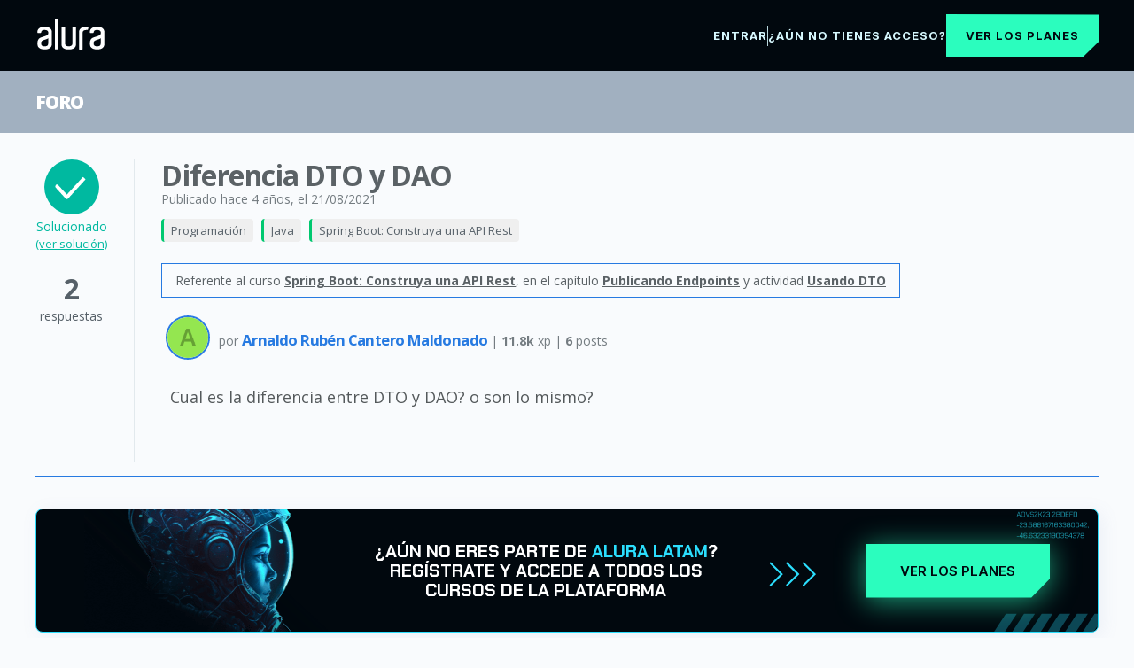

--- FILE ---
content_type: text/html;charset=UTF-8
request_url: https://app.aluracursos.com/forum/topico-diferencia-dto-y-dao-105781
body_size: 10865
content:































<!DOCTYPE html>
<html lang="pt-BR" data-product="aluraespanhol">

<head>
	<meta charset="UTF-8">
	<meta name="viewport" content="width=device-width, initial-scale=1">

	

	
		






    
        
        
            <!-- Google Tag Manager -->
            <script>
                ;(function(w,d,s,l,i){w[l]=w[l]||[];w[l].push({'gtm.start':
                        new Date().getTime(),event:'gtm.js'});var f=d.getElementsByTagName(s)[0],
                    j=d.createElement(s),dl=l!='dataLayer'?'&l='+l:'';j.async=true;j.src=
                    'https://www.googletagmanager.com/gtm.js?id='+i+dl;f.parentNode.insertBefore(j,f);
                })(window,document,'script','dataLayerAlura','GTM-KPTV7DPJ');
            </script>
            <!-- End Google Tag Manager -->
        
    


    <script>
        let dataLayerAlura = window.dataLayerAlura || [];
        dataLayerAlura.push({
            'event': 'virtual_page_view',
            'page_category': 'Foro',
            
        });
    </script>







	

	




    <!-- Facebook Pixel Code -->
    <script>
        !function(f,b,e,v,n,t,s)
        {if(f.fbq)return;n=f.fbq=function(){n.callMethod?
            n.callMethod.apply(n,arguments):n.queue.push(arguments)};
            if(!f._fbq)f._fbq=n;n.push=n;n.loaded=!0;n.version="2.0";
            n.queue=[];t=b.createElement(e);t.async=!0;
            t.src=v;s=b.getElementsByTagName(e)[0];
            s.parentNode.insertBefore(t,s)}(window, document,"script",
            "https://connect.facebook.net/en_US/fbevents.js");
        fbq("init", "762861727832007");
        fbq("track", "PageView");
    </script>
    <!-- End Facebook Pixel Code -->

    




	

	<title>Diferencia DTO y DAO | Spring Boot: Construya una API Rest | Solucionado</title>

	<link rel="shortcut icon" href="/assets/images/aluraespanhol/favicon.ico">

	

	<link href='//fonts.googleapis.com/css?family=Lato:400,700,400italic,700italic|Open+Sans:400,300,600,700,800|Source+Serif+Pro' rel='stylesheet'>
	<link rel="preconnect" href="https://fonts.gstatic.com">
	

	

	<link rel="stylesheet" href="/assets/css/lib/prettify-9c1842790b.css">
	<link rel="stylesheet" href="/assets/external-libs/highlightjs/github-754087c487.css">

	<link rel="stylesheet" href="/assets/css/base-f643e4413e.css">

	<link rel="stylesheet" href="/assets/css/block/container-1051fe4829.css">
	<link rel="stylesheet" href="/assets/css/block/header-eb5789a4c5.css">
	<link rel="stylesheet" href="/assets/css/block/headerDesktop-f7f14ba9cb.css">
	<link rel="stylesheet" href="/assets/css/block/headerNews-cc911c6482.css">
	<link rel="stylesheet" href="/assets/css/block/headerList-71c2fcf432.css">
	<link rel="stylesheet" href="/assets/css/block/headerUnlogged-f9d43e1695.css">
    <link rel="stylesheet" href="/assets/css/block/footer-581959f266.css">
	
	<link rel="stylesheet" href="/assets/css/block/checkbox-c4121c6c6e.css">
	<link rel="stylesheet" href="/assets/css/block/paginator-1d935151d4.css">
	<link rel="stylesheet" href="/assets/css/block/profileAvatar-c1c04ab99d.css">
	<link rel="stylesheet" href="/assets/css/block/contentBox-b73ece0cff.css">
	<link rel="stylesheet" href="/assets/css/block/contentBoxWithBanner-8a8b9fb26d.css">
	<link rel="stylesheet" href="/assets/css/block/courseLogo-37e328c1e8.css">
	<link rel="stylesheet" href="/assets/css/block/courseSectionList-9653a944e7.css">
	<link rel="stylesheet" href="/assets/css/block/button-a6bc4bfa4c.css">
	<link rel="stylesheet" href="/assets/css/block/seeMoreButton-b1d5c07968.css">
	<link rel="stylesheet" href="/assets/css/block/progressBar-f194a6ce73.css">
	<link rel="stylesheet" href="/assets/css/block/progressBall-eb059a2c3f.css">
	<link rel="stylesheet" href="/assets/css/block/showOpenAnswerExercise-35da852cbe.css">
	<link rel="stylesheet" href="/assets/css/block/showMultipleChoiceAnswerExercise-564704ccd9.css">
	<link rel="stylesheet" href="/assets/css/block/card-6e071ea1f2.css">
	<link rel="stylesheet" href="/assets/css/block/lightCard-8c63f52696.css">
	<link rel="stylesheet" href="/assets/css/block/cardList-447e11d7fb.css">
	<link rel="stylesheet" href="/assets/css/block/courseCard-01ed8d756d.css">
	<link rel="stylesheet" href="/assets/css/block/learningGuidePercentageCard-cf406a56fb.css">
	<link rel="stylesheet" href="/assets/css/block/courseCardList-97b09d3465.css">
	<link rel="stylesheet" href="/assets/css/block/learningGuideCardList-019496674b.css">
	<link rel="stylesheet" href="/assets/css/block/courseCardBig-3efbae128a.css">
	<link rel="stylesheet" href="/assets/css/block/courseRateCard-8bc11df1cc.css">
	<link rel="stylesheet" href="/assets/css/block/cardCategory-3106730fee.css">
	<link rel="stylesheet" href="/assets/css/block/alert-62c25321d9.css">
	<link rel="stylesheet" href="/assets/css/block/careerHeader-fdbca18027.css">
	<link rel="stylesheet" href="/assets/css/block/careerCourses-779429833b.css">
	<link rel="stylesheet" href="/assets/css/block/learningStepContentList-5a72696b86.css">
	<link rel="stylesheet" href="/assets/css/block/levelMenu-7a9febf7d4.css">
	<link rel="stylesheet" href="/assets/css/block/pointsGraphic-c516058da3.css">
	<link rel="stylesheet" href="/assets/css/block/forumDiscussions-e4dba66693.css">
	<link rel="stylesheet" href="/assets/css/block/forumList-72a95ec0c5.css">
	<link rel="stylesheet" href="/assets/css/block/sectionContent-f5ce413cbb.css">
	<link rel="stylesheet" href="/assets/css/block/sectionVideo-fe961a3ec5.css">
	<link rel="stylesheet" href="/assets/css/block/sectionMenu-f99ff3cf2f.css">
	<link rel="stylesheet" href="/assets/css/block/elasticMedia-f91fc855c0.css">
	<link rel="stylesheet" href="/assets/css/block/formattedText-e58775de70.css">
	<link rel="stylesheet" href="/assets/css/block/exerciseContent-832eedc087.css">
	<link rel="stylesheet" href="/assets/css/block/starRating-068da9d2ce.css">
	<link rel="stylesheet" href="/assets/css/block/markdownEditor-8938d7a871.css">
	<link rel="stylesheet" href="/assets/css/block/styledSelect-597181e119.css">
	<link rel="stylesheet" href="/assets/css/block/assessment-0162ef24b6.css">
	<link rel="stylesheet" href="/assets/css/block/audioPlayer-0a362c88d6.css">
	<link rel="stylesheet" href="/assets/css/block/search-b52a97f83f.css">
	<link rel="stylesheet" href="/assets/css/block/banner-c6da2db12c.css">
	<link rel="stylesheet" href="/assets/css/block/bannerDetails-d9eef24d1b.css">
	<link rel="stylesheet" href="/assets/css/block/vote-97862edb54.css">
	<link rel="stylesheet" href="/assets/css/block/form-06dd7fe882.css">
	<link rel="stylesheet" href="/assets/css/block/modal-5da2b30a54.css">
	<link rel="stylesheet" href="/assets/css/block/learningGuideProgresses-bb246d580f.css">
	<link rel="stylesheet" href="/assets/css/block/learningGuideCard-10e4292af8.css">
	<link rel="stylesheet" href="/assets/css/block/progressTracker-d234ab4420.css">
	<link rel="stylesheet" href="/assets/css/block/courseCard-01ed8d756d.css">
	<link rel="stylesheet" href="/assets/css/block/companyLayoutCustomization-c5aea27a7b.css">
	<link rel="stylesheet" href="/assets/css/block/breadcrumb-e7a9d8ef61.css">
	<link rel="stylesheet" href="/assets/css/pages/discussion/topic-breadCrumb-516444342a.css">
	<link rel="stylesheet" href="/assets/css/unloggedHome/licenseAgreement-19f5fba43b.css">
	<link rel="stylesheet" href="/assets/css/unloggedHome/alertLicenseCard-4e8bf8c4e1.css">

	

    
        <link rel="canonical" href="https://app.aluracursos.com/forum/topico-diferencia-dto-y-dao-105781" />
    

    

    
    
    

    <meta property="og:site_name" content="Alura Latam">
    <meta property="og:title" content="Diferencia DTO y DAO | Foro Alura Latam">
    <meta property="og:description" content="Solucionado |  Cual es la diferencia entre DTO y DAO? o son lo mismo?">
    <meta property="og:image" content="https://www.aluracursos.com/assets/api/share/null.png">

    <meta name="description" content="Solucionado |  Cual es la diferencia entre DTO y DAO? o son lo mismo?">

    <link rel="stylesheet" href="/assets/css/pages/discussion/topic-1d5511ecec.css">
    <link rel="stylesheet" href="/assets/css/pages/discussion/topic-post-3cc49feb67.css">
    <link rel="stylesheet" href="/assets/css/pages/discussion/topic-post-author-c4b6dedc55.css">
    <link rel="stylesheet" href="/assets/css/classPage/back-to-top-9a8b5967eb.css">
    <link rel="stylesheet" href="/assets/css/pages/discussion/forum-signup-b1c0c48392.css">
    <link rel="stylesheet" href="/assets/css/pages/discussion/enrollmentCtaBanner-2c1f9ac382.css">
    <link rel="stylesheet" href="/assets/css/pages/discussion/campanha-24-meses-julho-8060ac6400.css">
    <link rel="stylesheet" href="/assets/css/pages/discussion/ultraLabPlanReleaseBanner-35de0d8819.css">
    <link rel="stylesheet" href="/assets/css/pages/discussion/aluraBirthdayUnloggedBanner-f9fa5de371.css">
    <link rel="stylesheet" href="/assets/css/pages/discussion/careerMonthForumBanner-ccd024ec6f.css">
    <link rel="stylesheet" href="/assets/css/immersiveCourse/immersiveCourseBanner-cc7184108f.css">
    <link rel="stylesheet" type="text/css" href="/assets/css/lib/clipper-647d33f852.css">
    <link rel="stylesheet" href="/assets/css/blackFriday/bar/superEventBar-ac838d89c6.css">
    <link rel="stylesheet" href="/assets/css/blackFriday/counter/black-november-counter-25a5add780.css">
    <link rel="stylesheet" href="/assets/css/blackFriday/counter/cyber-monday-counter-ad34eb1605.css">
    <link href="https://fonts.googleapis.com/css2?family=Encode+Sans:wght@100..900&display=swap" rel="stylesheet">
    <link rel="stylesheet" href="/assets/css/blackFriday/blackNovemberRenewLoggedForum-81553c855a.css">
    <link rel="stylesheet" href="/assets/css/blackFriday/blackNovemberRenewUnloggedForum-dd5019b8c6.css">
    <link rel="stylesheet" href="/assets/css/dynamicBanner/dynamicBanner-dd329607f5.css">
    <link rel="stylesheet" href="/assets/css/block/careersFooter-742f4c65cf.css">


    <script type="application/ld+json">
        {"@context":"http://schema.org","@type":"BreadcrumbList","itemListElement":[{"position":1,"item":{"name":"Fórum","@id":"https://app.aluracursos.com/forum"},"@type":"ListItem"},{"position":2,"item":{"name":"Programación","@id":"https://app.aluracursos.com/forum/categoria-programacao"},"@type":"ListItem"},{"position":3,"item":{"name":"Java","@id":"https://app.aluracursos.com/forum/subcategoria-java"},"@type":"ListItem"},{"position":4,"item":{"name":"Spring Boot: Construya una API Rest","@id":"https://app.aluracursos.com/forum/curso-spring-boot-api-rest"},"@type":"ListItem"}]}
	</script>

    <script type="application/ld+json">
        {
            "@context": "https://schema.org",
            "@type": "QAPage",
            "mainEntity": {
                "@type": "Question",
                "name": "Diferencia DTO y DAO",
                "text": "Cual es la diferencia entre DTO y DAO? o son lo mismo?",
                "answerCount": "2",
                "dateCreated": "2021-08-21 16:11",
                "author": {
                    "@type": "Person",
                    "name": "Arnaldo Rub&eacute;n Cantero Maldonado"
                }
                
                
                ,
                "acceptedAnswer": {
                    "@type": "Answer",
                    "text": "&lt;p&gt;Hola, arnaldo1ooo95. Como est&aacute;s?&lt;/p&gt;
&lt;p&gt;El DTO es un est&aacute;ndar que nos ayuda en la exposici&oacute;n de los datos para el retorno de una API, o para montar el contenido de una p&aacute;gina. DTO viene de &lt;em&gt;Data Transfer Object&lt;/em&gt; y su objetivo es darnos m&aacute;s seguridad para la aplicaci&oacute;n por no estar exponiendo las informaciones de nuestras entidades (imagina si devolvemos para la pantalla todas las informaciones sensibles de un usuario, como su username y contrase&ntilde;a). Y tambi&eacute;n tenemos m&aacute;s flexibilidad, porque podemos combinar informaciones de otras entidades para entregar contenidos m&aacute;s completos para el cliente.&lt;/p&gt;
&lt;p&gt;Ya el DAO es un est&aacute;ndar que tiene como finalidad centralizar la responsabilidad de acceso a la capa de datos, el modelo. DAO viene de &lt;em&gt;Data Access Object&lt;/em&gt; y esta capa es la que realiza la conexi&oacute;n con la fuente de informaci&oacute;n. Sea una base de datos SQL, NoSQL, cache, archivo...&lt;/p&gt;
&lt;p&gt;Se suele centralizar, en estas clases DAO, la responsabilidad sobre una sola entidad. Entonces si en tu aplicaci&oacute;n tienes una entidad de &lt;code&gt;Usuario&lt;/code&gt;, una de &lt;code&gt;Producto&lt;/code&gt; y una para definir la &lt;code&gt;Compra&lt;/code&gt;. Vamos a tener tres clases DAO, &lt;code&gt;UsuarioDAO&lt;/code&gt;, &lt;code&gt;ProductoDAO&lt;/code&gt; y &lt;code&gt;CompraDAO&lt;/code&gt;. Cada una con su responsabilidad y l&oacute;gica para acceder los datos sobre una entidad.&lt;/p&gt;
&lt;p&gt;Espero haberte ayudado.&lt;/p&gt;
&lt;p&gt;Saludos&lt;/p&gt;",
                    "dateCreated": "2021-08-26 09:40",
                    "url": "https://app.aluracursos.com/forum/topico-diferencia-dto-y-dao-105781#811354",
                    "author": {
                        "@type": "Person",
                        "name": "Icaro Oliveira Florencio"
                    }
                }
                
                
            }
        }
    </script>

    <link rel="stylesheet" type="text/css" href="/assets/css/pages/discussion/subscribeNewsletterCard-4a9734ba34.css">



	

	<link rel="stylesheet" href="/assets/css/classPage/dark-mode-c7768919c2.css">

	

	

	

	

	

	

	<!-- Remove cookie banner from hubspot -->
	<style>

		div#hs-eu-cookie-confirmation {
			display: none;
		}
	</style>

	
		<link rel="stylesheet" href="/assets/css/assessment/assessmentDashboardSection-cea0b1b874.css">
		<link rel="stylesheet" href="/assets/css/assessment/selfAssessment/selfAssessmentDashboardSection-e12303f8f5.css">
	

</head>

<body class=" ">
<script src="/assets/js/avatarOnError-d3ebc04e08.js"></script>


    



    
    
        <!-- Google Tag Manager (noscript) -->
        <noscript>
            <iframe src="https://www.googletagmanager.com/ns.html?id=GTM-KPTV7DPJ"
                    height="0" width="0" style="display:none;visibility:hidden"></iframe>
        </noscript>
        <!-- End Google Tag Manager (noscript) -->
    


<script src="/assets/js/courseIconFallback-500a18411e.js"></script>



















	
	
	

	
		









    <head>
        <link rel="stylesheet" href="/assets/css/menu/unloggedMenuForum-73a7232d83.css">
    </head>

    <header class="main-container-header">
        <div class="menu__drawer-forum">
            <div>
                <a>
                    <img class="header-logo header-logo-alura" src="/assets/images/logos/logo-alura.svg" alt="alura">
                </a>
            </div>
            <div class="container-text">
                <div class="options">
                    <a href="/loginForm?urlAfterLogin=/forum/topico-diferencia-dto-y-dao-105781">
                        <span>Entrar</span>
                    </a>
                    <span class="options-separator"></span>
                    <a href="https://www.aluracursos.com/planos-cursos-online">
                        <span class="cta-click-header">¿Aún no tienes acceso?</span>
                    </a>
                </div>
                <div class="plans-button-wrapper">
                    <button class="plans-button cta-click-header"><a class="button-link" href="https://www.aluracursos.com/planos-cursos-online">Ver los planes</a></button>
                </div>
            </div>
        </div>
    </header>
    <script type="text/javascript" src="/assets/js/forum/addForumEventForGA-4fa8b4d00c.js"></script>

	

	
		

		

		

		

		

		
			














<style type="text/css">
    .headerBusca-icon-desktop {
        border: 2px solid #2A7AE4;
        background-color: #2A7AE4;
        position: absolute;
        right: 15px;
        margin-right: 10px;

        display: inline-block;

        top: calc(100% + 30px);
        border-radius: 200px;

        z-index: 11;
    }

    .headerBusca-icon-mobile,
    .menu .headerBusca-icon-mobile {
        border: 2px solid #2A7AE4;
        background-color: #2A7AE4;
    }

    .headerBusca-icon-mobile {
        position: absolute;
        right: 15px;

        display: inline-block;

        top: calc(100% + 20px);
        border-radius: 200px;

        z-index: 11;
        transform: translateY(-4px);
    }

    @media(min-width: 1024px) {
        .menu .headerBusca-icon {
            left: 150px;
        }
    }

    

</style>


<section id="headerBusca" class='headerBusca headerBusca-desktop'>
    <div class="container">
        
    </div>
</section>


<header class="header headerDesktop" style="border-top: 4px solid #2A7AE4">
    <div class="container">
        <div class="header-logo--wrapper ">
            <a href="/dashboard">
                <img class="header-logo header-logo-aluraespanhol" src="/assets/images/logos/logo-aluraespanhol.svg" alt="aluraespanhol">
            </a>
            







        </div>

        
            





    <div class="headerUnlogged">
        
            <div class="headerUnlogged-cta">

                
                    <span class="headerUnlogged-cta-alreadyMember-wrapper">
                        <a class="headerUnlogged-cta-text headerUnlogged-cta-text-alreadyMember" href="/loginForm?urlAfterLogin=/forum/topico-diferencia-dto-y-dao-105781">Ya estoy inscrito</a>
                    </span>
                

                <span class="headerUnlogged-cta-text headerUnlogged-cta-text-enroll bootcamp-text-color">
                    ¿Todavía no tienes acceso?
                </span>

                <a class="headerUnlogged-cta-button headerUnlogged-cta-button bootcamp-primary-button-theme" href="https://www.aluracursos.com/planos-cursos-online">Nuestros Planes</a>
            </div>
        
    </div>

        

        
    </div>
</header>

			








<div class="natural-header" style="border-top: 4px solid #2A7AE4;">
    
    <a href="/dashboard">
        <img class="header-logo" src="/assets/images/logos/logo-aluraespanhol.svg" alt="aluraespanhol" />
    </a>
    
        





    <div class="headerUnlogged">
        
            <div class="headerUnlogged-cta">

                
                    <span class="headerUnlogged-cta-alreadyMember-wrapper">
                        <a class="headerUnlogged-cta-text headerUnlogged-cta-text-alreadyMember" href="/loginForm?urlAfterLogin=/forum/topico-diferencia-dto-y-dao-105781">Ya estoy inscrito</a>
                    </span>
                

                <span class="headerUnlogged-cta-text headerUnlogged-cta-text-enroll bootcamp-text-color">
                    ¿Todavía no tienes acceso?
                </span>

                <a class="headerUnlogged-cta-button headerUnlogged-cta-button bootcamp-primary-button-theme" href="https://www.aluracursos.com/planos-cursos-online">Nuestros Planes</a>
            </div>
        
    </div>

    
</div>

<div class="natural-header natural-header--company">
    







</div>



		

	




<div class="topic">
    
    
    












	
	
		
			<section class="banner bootcamp-banner-background-theme " id="banner-section">
				<div class="container">
					
						
							<div class="banner-title">
								
									
										<a href="/forum" class="banner-title-link">
												Foro 
										</a>
									
									
								
							</div>
						
						
					
					
				</div>
			</section>
			<div class="banner-wrapper">
				
				




			</div>
		
	




    
        <div class="solved container">
            <div class="topic-solved">
                <span class="topic-solved-text">Solucionado <a href="#811354">(ver solución)</a></span>
            </div>
        </div>
    
    
    









    
    
        
    










    <div class="container">
        <div class="topic-question">

            <div class="topic-post-status">
                
                    <div class="topic-post-status-solved">
                        <img class="topic-post-status-icon-solved" src="/assets/images/topics/icon-solved.svg">
                        <span class="topic-post-status-solved-text">
                            Solucionado
                            <br>
                            <a href="#811354">(ver solución)</a>
                        </span>
                    </div>
                
                <div class="topic-post-total-answers">
                    <span class="topic-post-total-answers-number">2</span>
                    <br>
                    <span class="topic-post-total-answers-description">
                        
                        
                        respuestas
                    </span>
                </div>
            </div>

            <div class="topic-post-question-content">
                <header class="topic-header">
                    <div class="topic-header-container">
                        <div class="topic-header-container-info">
                            <h1 class="topic-header-container-title">
                                Diferencia DTO y DAO
                            </h1>

                            
                            <div class="topic-header-container-details-date">
                                <time class="topic-header-date-text" datetime='21/8/21'>
                                    <span>Publicado hace 4 años</span>
                                    
                                        <span>, el 21/08/2021</span>
                                    
                                </time>
                            </div>

                            <div class="topic-breadcrumbs-wrapper">
                                



<style>
    

    .topic-breadCrumb-item-category-105781 {border-left: 3px solid #00c86f;}
</style>

<nav class="topic-breadCrumb">
    <ol class="topic-breadCrumb-list">
        
            <li class="topic-breadCrumb-item">
                <a href="/forum/categoria-programacao" class="topic-breadCrumb-item-link topic-breadCrumb-item-category-105781">Programación</a>
            </li>
        
            <li class="topic-breadCrumb-item">
                <a href="/forum/subcategoria-java" class="topic-breadCrumb-item-link topic-breadCrumb-item-category-105781">Java</a>
            </li>
        
            <li class="topic-breadCrumb-item">
                <a href="/forum/curso-spring-boot-api-rest" class="topic-breadCrumb-item-link topic-breadCrumb-item-category-105781">Spring Boot: Construya una API Rest</a>
            </li>
        
    </ol>
</nav>
                            </div>

                            

                            
                                
                                
                                
                                <p class="topic-header-relatedLinks">
                                    
                                        
                                            
                                            
                                            
                                            
                                                Referente al curso <a href="https://www.aluracursos.com/curso-online-spring-boot-api-rest">Spring Boot: Construya una API Rest</a>,
                                                en el capítulo <a href="/loginForm?urlAfterLogin=/course/spring-boot-api-rest/section/10276/tasks" rel="nofollow">Publicando Endpoints</a>
                                                y actividad <a href="/loginForm?urlAfterLogin=/course/spring-boot-api-rest/task/73860" rel="nofollow">Usando DTO</a>
                                            
                                        
                                        
                                    
                                </p>
                            

                        </div>

                        <div class="topic-header-container-details">
                            

                            
                        </div>
                    </div>

                </header>

                
















<section class="topic-post" id="811340">
    <div class="">
        
        <section class="topic-post-header">
            




<section class="topic-post-author">
    
        
        
            <a href="/user/arnaldorcm"
               class="topic-post-author-photo" >
                <img src="https://www.gravatar.com/avatar/c5fdb2282149473d9cce2cce7cbc4172.png?r=PG&size=60x60&date=2026-01-20&d=https%3A%2F%2Fapp.aluracursos.com%2Fassets%2Fimages%2Fforum%2Favatar_a.png" alt="" class="topic-post-author-photo-img" />
            </a>
        
    
    <div class="topic-post-author-details">
        
        

        por
        
            
            
                <a href="/user/arnaldorcm"
                   class="topic-post-author-name">
                    Arnaldo Rubén Cantero Maldonado
                </a>
            
        

        <div class="topic-post-author-exp"> | <span class="topic-post-author-formatted-xp">11.8k</span> xp | <span class="topic-post-author-posts">6</span> posts</div>
        
        
            <span class="topic-post-author-desc"></span>
        
    </div>
</section>

            
        </section>

        <section class="topic-post-content" data-external-links>
            <p>Cual es la diferencia entre DTO y DAO? o son lo mismo?</p>
        </section>

        <div class="topic-post-actions">
            
        </div>
    </div>
</section>
            </div>

        </div>
    </div>

    
        
        
            
                







    
        
        
        
        
        
        
        
        
        
        
        
        
            



    <section class="cta-banner-forum">
        <a class="banner-cta__link" href="https://www.aluracursos.com/planos-cursos-online">
            <div class="container banner-container banner-cta__container">
                <div class="image-banner-container">
                    <span class="banner-cta__image"></span>
                </div>
                <div class="banner-cta__description-wrapper">
                    <p class="banner-cta__description">
                        ¿Aún no eres parte de <span class="colored-text">Alura Latam</span>? Regístrate y accede a todos los cursos de la plataforma
                    </p>
                </div>
                <img src="/assets/images/forum/banner/banner-detail.svg" class="banner-cta__image-detail" alt="alura scuba">
                <div class="banner-cta__btn-wrapper">
                    <button class="banner-cta__btn banner__btn" type="button">
                        Ver los planes
                    </button>
                </div>
            </div>
        </a>
    </section>
        
    

            

            

            
        
    

    
        <section class="topic-answers">
            <div class="topic-answers-banner">
                <div class="container">
                    2
                    
                        
                        
                            <span>respuestas</span>
                        
                    
                </div>
            </div>
            
                
















<section class="topic-post" id="811354">
    <div class="container">
        
            <div class="topic-post-solved">
                <span class="topic-post-solved-text">solución!</span>
            </div>
        
        <section class="topic-post-header">
            




<section class="topic-post-author">
    
        
        
            <a href="/user/icarooflorencio"
               class="topic-post-author-photo" >
                <img src="https://www.gravatar.com/avatar/331bb07fa8f6929e14bb52ff9ebaff68.png?r=PG&size=60x60&date=2026-01-20&d=https%3A%2F%2Fapp.aluracursos.com%2Fassets%2Fimages%2Fforum%2Favatar_i.png" alt="" class="topic-post-author-photo-img" />
            </a>
        
    
    <div class="topic-post-author-details">
        
        

        por
        
            
            
                <a href="/user/icarooflorencio"
                   class="topic-post-author-name">
                    Icaro Oliveira Florencio
                </a>
            
        

        <div class="topic-post-author-exp"> | <span class="topic-post-author-formatted-xp">2.4k</span> xp | <span class="topic-post-author-posts">2</span> posts</div>
        
            <span class="topic-post-author-moderator topic-post-author-moderator-alura_espanhol"> Instructor</span>
        
        
            <span class="topic-post-author-desc"></span>
        
    </div>
</section>

            
                <time datetime='2021-08-26 06:40'>
                    <span class="topic-post-date">26/08/2021</span>
                </time>
            
        </section>

        <section class="topic-post-content" data-external-links>
            <p>Hola, arnaldo1ooo95. Como estás?</p>
<p>El DTO es un estándar que nos ayuda en la exposición de los datos para el retorno de una API, o para montar el contenido de una página. DTO viene de <em>Data Transfer Object</em> y su objetivo es darnos más seguridad para la aplicación por no estar exponiendo las informaciones de nuestras entidades (imagina si devolvemos para la pantalla todas las informaciones sensibles de un usuario, como su username y contraseña). Y también tenemos más flexibilidad, porque podemos combinar informaciones de otras entidades para entregar contenidos más completos para el cliente.</p>
<p>Ya el DAO es un estándar que tiene como finalidad centralizar la responsabilidad de acceso a la capa de datos, el modelo. DAO viene de <em>Data Access Object</em> y esta capa es la que realiza la conexión con la fuente de información. Sea una base de datos SQL, NoSQL, cache, archivo...</p>
<p>Se suele centralizar, en estas clases DAO, la responsabilidad sobre una sola entidad. Entonces si en tu aplicación tienes una entidad de <code>Usuario</code>, una de <code>Producto</code> y una para definir la <code>Compra</code>. Vamos a tener tres clases DAO, <code>UsuarioDAO</code>, <code>ProductoDAO</code> y <code>CompraDAO</code>. Cada una con su responsabilidad y lógica para acceder los datos sobre una entidad.</p>
<p>Espero haberte ayudado.</p>
<p>Saludos</p>
        </section>

        <div class="topic-post-actions">
            
        </div>
    </div>
</section>
            
                
















<section class="topic-post" id="811356">
    <div class="container">
        
        <section class="topic-post-header">
            




<section class="topic-post-author">
    
        
        
            <a href="/user/arnaldorcm"
               class="topic-post-author-photo" >
                <img src="https://www.gravatar.com/avatar/c5fdb2282149473d9cce2cce7cbc4172.png?r=PG&size=60x60&date=2026-01-20&d=https%3A%2F%2Fapp.aluracursos.com%2Fassets%2Fimages%2Fforum%2Favatar_a.png" alt="" class="topic-post-author-photo-img" />
            </a>
        
    
    <div class="topic-post-author-details">
        
        

        por
        
            
            
                <a href="/user/arnaldorcm"
                   class="topic-post-author-name">
                    Arnaldo Rubén Cantero Maldonado
                </a>
            
        

        <div class="topic-post-author-exp"> | <span class="topic-post-author-formatted-xp">11.8k</span> xp | <span class="topic-post-author-posts">6</span> posts</div>
        
        
            <span class="topic-post-author-desc"></span>
        
    </div>
</section>

            
                <time datetime='2021-08-26 16:58'>
                    <span class="topic-post-date">26/08/2021</span>
                </time>
            
        </section>

        <section class="topic-post-content" data-external-links>
            <p>Excelente explicación, muchas gracias!</p>
        </section>

        <div class="topic-post-actions">
            
        </div>
    </div>
</section>
            
        </section>
    

    

    
        <section class="related-topic">
            <div class="container">
                <h2 class="related-topic-section-title">Tópicos relacionados</h2>
                <ul class="related-topic-list">
                    
                        <li class="related-topic-list-item">
                            <div class="related-topic-list-item-answers">
                                <div class="answer-amount-container">
                                    <p class="answer-amount">2</p>
                                    <p class="answer-label">respostas</p>
                                </div>
                            </div>
                            <div class="related-topic-list-item-link">
                                <a class="custom-anchor" href="/forum/topico-orden-de-cursos-308832">Orden de cursos</a>
                            </div>
                        </li>
                    
                </ul>
                <span class="related-topic-show-more" id="related-topic-show-more">Mostrar más tópicos</span>
                <span class="related-topic-show-less" id="related-topic-show-less">Mostrar menos tópicos</span>
            </div>
        </section>
    

    
        <section class="related-content">
            <div class="container">
                <h2 class="related-topic-section-title">Contenidos de Alura sobre el tema</h2>
                <ul class="related-content-list">
                    
                        <li class="related-content-list-item">
                            <div class="related-content-list-item-type">
                                <div class="content-type">Artigo</div>
                            </div>
                            <div class="related-content-list-item-link">
                                <a class="custom-anchor" href="https://www.aluracursos.com/blog/aumentando-tu-productividad-con-el-eclipse">Aumentando tu productividad con el eclipse</a>
                            </div>
                        </li>
                    
                        <li class="related-content-list-item">
                            <div class="related-content-list-item-type">
                                <div class="content-type">Formação</div>
                            </div>
                            <div class="related-content-list-item-link">
                                <a class="custom-anchor" href="/formacion-c-sharpe-orientacion-a-objetos">C# y Orientación a Objetos</a>
                            </div>
                        </li>
                    
                        <li class="related-content-list-item">
                            <div class="related-content-list-item-type">
                                <div class="content-type">Curso</div>
                            </div>
                            <div class="related-content-list-item-link">
                                <a class="custom-anchor" href="/course/java-jdbc-trabajando-base-datos">Java y JDBC: Trabajando con una Base de Datos</a>
                            </div>
                        </li>
                    
                </ul>
            </div>
        </section>
    
</div>



<section class="footer-careers-section">
    <div class="footer-careers-container">
        <div class="footer-careers-wrapper">
            <section aria-labelledby="careers-title">
                <h2 id="careers-title" class="careers-list__title">
                    <a href="https://www.alura.com.br/carreiras">Trilhas por carreira</a>
                </h2>

                <div class="careers-list__category">
                    <div class="careers-list__links">
                        <h3>Carreiras de IA</h3>
                        <nav class="careers-list__link" aria-label="Cursos de IA">
                            <a href="https://www.alura.com.br/carreiras/engenharia-de-ia" class="careers-list__course-link">Engenharia de IA</a>
                            <span>|</span>
                            <a href="https://www.alura.com.br/carreiras/especialista-em-ia" class="careers-list__course-link">Especialista em IA</a>
                        </nav>
                    </div>

                    <div class="careers-list__links">
                        <h3>Carreiras de Dados</h3>
                        <nav class="careers-list__link" aria-label="Cursos de Dados">
                            <a href="https://www.alura.com.br/carreiras/ciencia-de-dados" class="careers-list__course-link">Ciência de Dados</a>
                            <span>|</span>
                            <a href="https://www.alura.com.br/carreiras/analise-de-dados" class="careers-list__course-link">Análise de Dados</a>
                            <span>|</span>
                            <a href="https://www.alura.com.br/carreiras/governanca-de-dados" class="careers-list__course-link">Governança de Dados</a>
                        </nav>
                    </div>

                    <div class="careers-list__links">
                        <h3>Carreiras de Cyber</h3>
                        <nav class="careers-list__link" aria-label="Cursos de Cyber">
                            <a href="https://www.alura.com.br/carreiras/cloud-security" class="careers-list__course-link">Cloud Security</a>
                            <span>|</span>
                            <a href="https://www.alura.com.br/carreiras/appsec" class="careers-list__course-link">AppSec: Desenvolvimento Seguro de Aplicações</a>
                        </nav>
                    </div>

                    <div class="careers-list__links">
                        <h3>Carreiras de DevOps & Cloud</h3>
                        <nav class="careers-list__link" aria-label="Cursos de DevOps & Cloud">
                            <a href="https://www.alura.com.br/carreiras/platform-engineering" class="careers-list__course-link">Platform Engineering</a>
                            <span>|</span>
                            <a href="https://www.alura.com.br/carreiras/site-reliability-engineering" class="careers-list__course-link">SRE (Site Reliability Engineering)</a>
                        </nav>
                    </div>

                    <div class="careers-list__links">
                        <h3>Carreiras de UX & UI</h3>
                        <nav class="careers-list__link" aria-label="Cursos de UX & UI">
                            <a href="https://www.alura.com.br/carreiras/ui-design" class="careers-list__course-link">UI Design</a>
                            <span>|</span>
                            <a href="https://www.alura.com.br/carreiras/ux-design" class="careers-list__course-link">UX Design</a>
                        </nav>
                    </div>

                    <div class="careers-list__links">
                        <h3>Carreiras de Mobile & Front-End</h3>
                        <nav class="careers-list__link" aria-label="Cursos de Mobile & Front-End">
                            <a href="https://www.alura.com.br/carreiras/desenvolvimento-mobile-com-flutter" class="careers-list__course-link">
                                Desenvolvimento Mobile com Flutter
                            </a>
                            <span>|</span>
                            <a href="https://www.alura.com.br/carreiras/desenvolvimento-frontend-react" class="careers-list__course-link">
                                Desenvolvimento Front-End React
                            </a>
                        </nav>
                    </div>

                    <div class="careers-list__links">
                        <h3>Carreiras de Back-End</h3>
                        <nav class="careers-list__link" aria-label="Cursos de Back-End">
                            <a href="https://www.alura.com.br/carreiras/desenvolvimento-backend-php" class="careers-list__course-link">Desenvolvimento Back-End PHP</a>
                            <span>|</span>
                            <a href="https://www.alura.com.br/carreiras/desenvolvimento-backend-net" class="careers-list__course-link">Desenvolvimento Back-End .NET</a>
                            <span>|</span>
                            <a href="https://www.alura.com.br/carreiras/desenvolvimento-backend-python" class="careers-list__course-link">Desenvolvimento Back-End Python</a>
                            <span>|</span>
                            <a href="https://www.alura.com.br/carreiras/desenvolvimento-backend-java" class="careers-list__course-link">Desenvolvimento Back-End Java</a>
                            <span>|</span>
                            <a href="https://www.alura.com.br/carreiras/desenvolvimento-backend-nodejs" class="careers-list__course-link">Desenvolvimento Back-End Node.js</a>

                        </nav>
                    </div>

                    <div class="careers-list__links">
                        <h3>Carreiras de Negócios</h3>
                        <nav class="careers-list__link" aria-label="Cursos de Negócios">
                            <a href="https://www.alura.com.br/carreiras/lideranca" class="careers-list__course-link">Liderança</a>
                            <span>|</span>
                            <a href="https://www.alura.com.br/carreiras/recursos-humanos" class="careers-list__course-link">Recursos Humanos (RH)</a>
                            <span>|</span>
                            <a href="https://www.alura.com.br/carreiras/social-media-marketing" class="careers-list__course-link">Social Media Marketing</a>
                            <span>|</span>
                            <a href="https://www.alura.com.br/carreiras/growth-marketing" class="careers-list__course-link">Growth Marketing</a>
                        </nav>
                    </div>
                </div>
            </section>
        </div>

        <div class="footer-careers-wrapper">
            <h2 class="footer-careers-title">Cursos universitários FIAP</h2>
            <div class="footer-careers-links">
                <a target="_blank" href="https://www.fiap.com.br/graduacao/">Graduação</a> |
                <a target="_blank" href="https://postech.fiap.com.br/">Pós-graduação</a> |
                <a target="_blank" href="https://www.fiap.com.br/mba">MBA</a>
            </div>
        </div>
    </div>
</section>









	
		
		
		
			<footer class="footer container footer-container-aluraespanhol">
				<a href="/dashboard" class="footer-logo">
					





    
        
        <img class="header-logo header-logo-aluraespanhol" src="/assets/images/logos/logo-aluraespanhol.svg" alt="Logo da aluraespanhol">
    
    


				</a>

                <ul class="footer-menu">
                    
                        <li class="footer-menu-item">
                            <a class="footer-menu-item-link" href="https://www.aluracursos.com/instrutores" target="_blank">Instructores</a>
                        </li>
                    
                        <li class="footer-menu-item">
                            <a class="footer-menu-item-link" href="https://www.aluracursos.com/blog" target="_blank">Blog</a>
                        </li>
                    
                        <li class="footer-menu-item">
                            <a class="footer-menu-item-link" href="https://www.aluracursos.com/sobre" target="_blank">Sobre Nosotros</a>
                        </li>
                    
                        <li class="footer-menu-item">
                            <a class="footer-menu-item-link" href="https://soporte.aluracursos.com/es-LA/support/home" target="_blank">Preguntas Frecuentes</a>
                        </li>
                    
                        <li class="footer-menu-item">
                            <a class="footer-menu-item-link" href="https://docs.google.com/forms/d/e/1FAIpQLSfPD_drybwWcxBrwR_zGUVHaV4WA7_sMSo7I-NjbBabX3fqCg/viewform" target="_blank">Sugerencia de Cursos</a>
                        </li>
                    
                    
                    <div class="links-fiap">
                        
                            <li class="footer-menu-item">
                                <a class="footer-menu-item-link" href="https://www.fiap.com.br/graduacao/?utm_source=plataforma-alura&utm_medium=referral&utm_campaign=BR_footer-plataforma&utm_id=&utm_term=&utm_content="
                                   target="_blank">Graduação</a>
                            </li>
                        
                            <li class="footer-menu-item">
                                <a class="footer-menu-item-link" href="https://postech.fiap.com.br/?utm_source=plataforma-alura&utm_medium=referral&utm_campaign=BR_footer-plataforma&utm_id=&utm_term=&utm_content="
                                   target="_blank">Pós-Graduação</a>
                            </li>
                        
                            <li class="footer-menu-item">
                                <a class="footer-menu-item-link" href="https://www.fiap.com.br/mba?utm_source=plataforma-alura&utm_medium=referral&utm_campaign=BR_footer-plataforma&utm_id=&utm_term=&utm_content="
                                   target="_blank">MBA</a>
                            </li>
                        
                    </div>
                </ul>

				<section role="presentation" class="footer-footerGroup">
					
						<div class="footer-links">
							<h2 class="footer-links-title">Síguenos en nuestras redes sociales</h2>
							<ul role="presentation" class="footer-socialMedia">
								
									<li class="footer-socialMedia-item">
										<a class="footer-socialMedia-item-link" href="https://www.youtube.com/channel/UCAy2irhcjZsOv1sWojOm_XQ/featured" target="_blank" title="Youtube da Alura Latam">
											<svg class="footer-socialMedia-item-icon footer-socialMedia-list-item-youtube">
												<use xlink:href="/assets/images/icons-redes-hipster.svg#icon-footer-youtube"/>
											</svg>
										</a>
									</li>
								
									<li class="footer-socialMedia-item">
										<a class="footer-socialMedia-item-link" href="https://www.facebook.com/aluracursoslatam" target="_blank" title="Facebook da Alura Latam">
											<svg class="footer-socialMedia-item-icon footer-socialMedia-list-item-facebook">
												<use xlink:href="/assets/images/icons-redes-hipster.svg#icon-footer-facebook"/>
											</svg>
										</a>
									</li>
								
									<li class="footer-socialMedia-item">
										<a class="footer-socialMedia-item-link" href="https://www.instagram.com/aluralatam" target="_blank" title="Instagram da Alura Latam">
											<svg class="footer-socialMedia-item-icon footer-socialMedia-list-item-Instagram">
												<use xlink:href="/assets/images/icons-redes-hipster.svg#icon-footer-instagram"/>
											</svg>
										</a>
									</li>
								
									<li class="footer-socialMedia-item">
										<a class="footer-socialMedia-item-link" href="https://www.linkedin.com/company/alura-latam/" target="_blank" title="LinkedIn da Alura LATAM">
											<svg class="footer-socialMedia-item-icon footer-socialMedia-list-item-LinkedIn">
												<use xlink:href="/assets/images/icons-redes-hipster.svg#icon-footer-linkedin"/>
											</svg>
										</a>
									</li>
								
							</ul>
						</div>
					
					
				</section>
			</footer>
		
	










<script src="/assets/external-libs/jquery/jquery-3.6-7c14a783df.0.min.js"></script>

<script src="/assets/js/sectionMenu-253bac4bba.js"></script>
<script src="/assets/external-libs/buttonToggle-41524be9a8.js"></script>
<script src="/assets/external-libs/caret-2e5c0c9d44.js" async></script>
<script src="/assets/external-libs/purify-549c43ecd1.min.js" ></script>

<script src="/assets/external-libs/highlightjs/highlight-9b99da81ed.min.js" async></script>
<script src="/assets/external-libs/highlightjs/highlight-5870d8cf46.init.js" async></script>

<script src="/assets/js/dashboard/search-73bdce0973.js" async></script>
<script src="/assets/js/dashboard/submitChatbotSearch-cfc6c010c6.js" async></script>
<script src="/assets/js/dashboard/news-d03684e3c3.js" async></script>
<script src="/assets/js/dashboard/categoryExplorerCarousel-be087175f9.js" async></script>

<script src="/assets/js/points/populateGrid-279bfbcd8c.js"></script>
<script src="/assets/js/points/makeHeaderPoints-69bb4c00a9.js"></script>
<script src="/assets/js/block/preventsMultipleInteractions-ccefe15808.js" async></script>
<script src="/assets/js/block/assessment-e05b0645dd.js" async></script>
<script src="/assets/js/block/login-form-5d7fd37867.js" async></script>
<script src="/assets/js/block/menuToggle-cbb822470d.js" async></script>
<script src="/assets/js/block/headerToggle-a18c57fb9f.js" async></script>
<script src="/assets/js/block/emptyMenuVerifier-ab45a30416.js"></script>

<script src="/assets/js/header/responsiveHeaderToggle-996b58dacb.js" async></script>

<script src="/assets/js/Bookmark-268606d126.js"></script>

<script src="/assets/js/gnarus/classPage/aria-f97862a011.js" async></script>

<script src="/assets/js/extracontent/ExtraContentProgressRequest-fcb190248c.js"></script>




	
	
		
	


<script src="/assets/js/block/audioPlayer-b610ced60d.js"></script>
<script src="/assets/js/blackFriday/Countdown-6653ecbe28.js"></script>
<script src="/assets/js/LearningContentMarkWatched-71d45e8fee.js"></script>
<script src="/assets/js/unloggedHome/licenseAgreement-c02471ec10.js"></script>

<script>
	
	
	let bookmark = new Bookmark();
	bookmark.setMessages("Mostrar en el tablero","Dejar de mostrar en el tablero");
	bookmark.refreshListener();
</script>





































<link href="/assets/css/uploadImages/uploadImages-7c1a29db7e.css" rel="stylesheet" />

<script src="/assets/js/uploadImages/UploadProgress-22553a5668.js"></script>
<script src="/assets/js/uploadImages/ImagesClient-00e61b0ebd.js"></script>

<script src="/assets/external-libs/marked-c69e14e81a.min.js"></script>

<script src="/assets/js/forum/enableForumButtons-f7556a7b7c.js"></script>

<script>
    var IMAGE_UPLOAD_MESSAGES = {
        imageUploadMessageInit: `Adjunte archivos arrastrándolos y soltándolos`,
        imageUploadMessageDragEnter: `Suelta la imagen para subir`,
        imageUploadMessageDrop: `Subiendo la imagen #images_names#`,
        imageUploadMessageProgress: `Subiendo la imagen #images_names#: #progress#%`,
        imageUploadMessageUploaded: `¡Imagen enviada con éxito!`,
        imageUploadMessageSizeUnits: `MB`,
        imageUploadMessageTag: `![Ingrese aquí la descripción de esta imagen para ayudar con la accesibilidad](#url#) `
    }
</script>


    
    
        <script src="/assets/js/markdownEditor-57f62fea66.js"></script>
        <script>
            var MarkdownEditor = new MarkdownEditor(
                'https://www.gnarususercontent.com.br/images',
                'eyJ0eXAiOiJKV1QiLCJhbGciOiJIUzI1NiJ9.eyJpYXQiOjE2MTc4MDcxMzMsImtleSI6IjRiYWRlNDg1LTFjYjYtNDYzNy1iMTRlLWIxYTY2MzRhZDYyNyJ9.VHSsMMu_Qmm9G5HbJD9jA86B2hddM07XRbObvZRh0Ns',
                6,
                ,
                IMAGE_UPLOAD_MESSAGES
            );
        </script>
    



    <script src="/assets/js/messagesDismissal-f69e5b4d18.js"></script>
    <script src="/assets/js/gnarus/topic-0f89cce47f.js" async></script>
    <script src="/assets/js/gnarus/closeTopicAlert-46136403db.js" async></script>
    <script src="/assets/js/gnarus/keydownWatchers-da054fb12b.js" async></script>
    <script src="/assets/js/gnarus/task/MarkdownProcessing-14656bc956.js"></script>
    <script src="/assets/external-libs/clipboard-af8ab36589.min.js"></script>
    <script src="/assets/js/gnarus/task/Clipper-e1982d17e3.js"></script>
    <script src="/assets/js/gnarus/avoidDuplicatePostAnswer-f6e9a10a49.js"></script>
    <script src="/assets/js/gnarus/post-572e485672.js"></script>
    <script src="/assets/js/forum/toggleShowMoreRelatedTopics-f5cfb79958.js"></script>
    
    <script src="/assets/js/gnarus/scroll-to-top-453ea6837b.js"></script>
    <script>
        new MarkdownProcessing("https://app.aluracursos.com").onLoad();
        new Clipper("Copia el código", "Código copiado", "No se pudo copiar el código");
        window.addEventListener('load', () => new BackToTopButton().init());
    </script>
    
    <script>
        new PostSpam().refreshListeners();
    </script>
    
    

<script src="/assets/js/IframeChecker-52922422dd.js"></script>
<script src="/assets/js/gnarus/search/SendDataFromSearchToGA-387f77c064.js"></script>
<script>
	new SendDataFromSearchToGA();
</script>
<script defer src="https://static.cloudflareinsights.com/beacon.min.js/vcd15cbe7772f49c399c6a5babf22c1241717689176015" integrity="sha512-ZpsOmlRQV6y907TI0dKBHq9Md29nnaEIPlkf84rnaERnq6zvWvPUqr2ft8M1aS28oN72PdrCzSjY4U6VaAw1EQ==" data-cf-beacon='{"version":"2024.11.0","token":"3ab3efd3e88e4e09a85bef7d3c9510d1","r":1,"server_timing":{"name":{"cfCacheStatus":true,"cfEdge":true,"cfExtPri":true,"cfL4":true,"cfOrigin":true,"cfSpeedBrain":true},"location_startswith":null}}' crossorigin="anonymous"></script>
</body>
</html>



--- FILE ---
content_type: text/css
request_url: https://app.aluracursos.com/assets/css/block/button-a6bc4bfa4c.css
body_size: 325
content:
.button{background:#ececec;border:0;border-radius:2px;position:relative;display:inline-block;font-size:1.2em;line-height:1.2;text-decoration:none;text-align:center;-webkit-appearance:none}.button,.buttonLight{padding:10px 20px;cursor:pointer}.buttonLight{background-color:transparent;color:#454d4d;border:2px solid #454d4d}.buttonSmall{font-size:.9em;font-weight:700;cursor:pointer}.surveyButton{line-height:1.2;padding:.5em 1em;vertical-align:middle;font-weight:400}.buttonSmall.buttonLight{padding:10px 20px}.buttonLight:hover{opacity:.8;transition:opacity .1s linear 0s}.buttonAction,.buttonGo{background-color:#67c163;color:#fff;border:2px solid #67c163}.finishButtons .evaluation-form-button:disabled,.finishButtons .evaluation-form-button[disabled]{background-color:#d7dbdf;border-color:#d7dbdf;cursor:not-allowed}.finishButtons .evaluation-form-button[disabled]{color:rgba(16,16,16,.3)}.suggestionConfirmButton{border:none}.buttonGo:hover{opacity:.8;transition:opacity .1s linear 0s}.buttonGo{border-right:2em solid #6cc969}.buttonGo:after{content:"";display:inline-block;position:absolute;right:-1.35em;top:0;height:100%;width:10px;background:url(/assets/images/buttonAction/button-arrow-right.svg) 50% no-repeat}.buttonBlue{background-color:#46b8da;color:#fff}.buttonBlueInfo{background-color:#a5c9e2;border:2px solid #a5c9e2;color:#fff}.buttonCancel{color:#fff;background-color:#e22222;border:2px solid #e22222}.suggestion-buttonDiscarded{background-color:#ff8c2a;border:1px solid #ff8c2a;font-size:.9rem;padding:.5rem;cursor:pointer}.selected-suggestions--buttons{display:flex;flex-direction:row-reverse;padding-bottom:.5rem}.selected-suggestions{opacity:0;height:0;overflow:hidden;transition:opacity 1s ease}.selected-suggestions.show{opacity:1;height:auto}.finishButtons{display:flex;justify-content:flex-end;gap:15px;margin-bottom:24px}.finishButtons .buttonFinish{font-family:Inter,sans-serif;padding:12px 24px;font-weight:700;border-radius:8px;white-space:normal;border:2px solid #2a7ae4;float:none}.buttonFinishAndBackToDashboard:enabled{background:#fff;color:#2a7ae4}.buttonFinishAndContinueToDegree:not([disabled]){background:#2a7ae4;color:#fff}@media (max-width:768px){.button{padding:10px 5px}.finishButtons{flex-wrap:wrap}}

--- FILE ---
content_type: text/css
request_url: https://app.aluracursos.com/assets/css/block/progressBar-f194a6ce73.css
body_size: -174
content:
.progressBar{display:flex;align-items:center;width:95%;position:absolute;left:2%}.progressBar-valor{font-weight:700;color:#c5d2dc;padding-left:.75em}.progressBar-barra{flex-grow:1;flex-shrink:2;min-width:0;width:100px;height:.5em;-webkit-appearance:none;-moz-appearance:none;appearance:none;border:none;color:#67c163;background-color:#ecf2f5}.progressBar-barra::-webkit-progress-bar{background-color:#ecf2f5}.progressBar-barra::-webkit-progress-value{background-color:#5ed97b;background-image:repeating-linear-gradient(-45deg,#5ed97b,#5ed97b 15px,rgba(94,217,123,.1) 0,rgba(94,217,123,.1) 27px)}.progressBar-barra::-moz-progress-bar{background-color:#5ed97b;background-image:repeating-linear-gradient(-45deg,#5ed97b,#5ed97b 15px,rgba(94,217,123,.1) 0,rgba(94,217,123,.1) 27px)}.progressBar-barra::-ms-fill{background-color:#5ed97b;background-image:repeating-linear-gradient(-45deg,#5ed97b,#5ed97b 15px,rgba(94,217,123,.1) 0,rgba(94,217,123,.1) 27px);border:none}

--- FILE ---
content_type: text/css
request_url: https://app.aluracursos.com/assets/css/block/cardList-447e11d7fb.css
body_size: -214
content:
.cardList-title{color:#6e767b;font-size:21px;text-align:center}.cardList--recommendation .cardList-title{color:#fff}.cardList{display:block;list-style:none;margin:0 auto 30px}@media (min-width:600px){.cardList{display:flex;flex-wrap:wrap;width:585px}.cardList--recommendation{width:100%;justify-content:center}.cardList-title{text-align:left}}@media (min-width:720px){.cardList{margin:0 0 30px}}@media (min-width:1024px){.cardList{width:880px}.cardList--recommendation{flex-wrap:nowrap;justify-content:flex-start}}@media (min-width:1250px){.cardList{width:100%}}

--- FILE ---
content_type: text/css
request_url: https://app.aluracursos.com/assets/css/block/sectionVideo-fe961a3ec5.css
body_size: 2
content:
.uiSectionVideo-change_player{border:none;background-color:#fff;cursor:pointer}.video-options{font-style:normal;font-size:.85em;text-decoration:none;margin-top:.3em;margin-bottom:20px}.video-options .vote{min-width:10%;vertical-align:middle}#error_message .alert{height:467px}.button-explanation{color:#000;text-decoration:none;font-size:1.35em;margin-right:10px}.uiSectionVideo-change_player{margin-left:10px}.video-options-editTranscription{text-decoration:none;margin-top:1.5em;float:right;color:#000}.video-options-wrapper>.suggestEdition{width:auto;float:none;margin-left:.1em;background:transparent;padding:0}.video-options-wrapper{width:100%;float:none;display:none}.button-classMode{background-color:#fff;border:none;cursor:pointer}.uiSectionVideo-classMode-checkbox{display:none}.uiSectionVideo-classMode{cursor:pointer}.sectionContent-mainContent-classMode{margin:0 auto}.video-js{width:100%;height:530px}@media (min-width:600px){.button-explanation{font-size:1em;margin:0}}@media(min-width:900px){.video-options-wrapper{display:inline-block;width:auto;float:right}.video-options-editTranscription:before{content:"|";display:inline-block;padding:0 5px}}

--- FILE ---
content_type: text/css
request_url: https://app.aluracursos.com/assets/css/block/starRating-068da9d2ce.css
body_size: -257
content:
.starRating{direction:rtl;text-align:left}.starRating-star-label{background:url(/assets/images/starRating/estrela-mask.svg) no-repeat 50%;background-size:cover;background-color:#ebebeb;display:inline-block;height:1.5em;width:1.5em;cursor:pointer;overflow:hidden;position:relative}.starRating-star-input:checked~.starRating-star-label{background-color:#ffb556}.starRating-star-input{visibility:hidden}.starRating-star-text{display:block;position:relative;top:25%;font-size:.8em}@media (min-width:850px){.starRating-star-label{height:3em;width:3em}}@media (min-width:700px){.starRating-star-label{height:2em;width:2em}.starRating-star-text{font-size:1em}}

--- FILE ---
content_type: text/css
request_url: https://app.aluracursos.com/assets/css/block/vote-97862edb54.css
body_size: -223
content:
.vote{display:none;text-align:center;margin-left:10px}.vote-button{border:none;background-color:transparent;padding:3px;outline:none;cursor:pointer;margin-left:5px}.vote-button-description{display:inline-block;vertical-align:sub;color:#abb0b0}.vote-button svg{fill:#ddd}.vote-button:hover svg{fill:#719de9}.vote-button:hover .vote-button-description{color:#719de9}.vote-button:active{transform:scale(1.1)}.vote-button-active svg{fill:#719de9}.vote-button-active .vote-button-description{color:#719de9}.vote-button-down,.vote-button-up{width:20px;height:20px;vertical-align:middle;font-size:.9em;margin-right:3px}.vote-button-down{transform:rotate(180deg);margin-top:5px}@media(min-width:500px){.vote{display:inline-block}}

--- FILE ---
content_type: text/css
request_url: https://app.aluracursos.com/assets/css/block/companyLayoutCustomization-c5aea27a7b.css
body_size: 49
content:
.company-logo--vertical-separator{width:1px;height:43px;display:block;background-color:#d8d8d8}.company-logo--horizontal-separator{height:1px;width:290px;margin:0 auto;display:block;background-color:#d8d8d8}.company-banner{display:block;width:100%;height:100%;max-height:55px}.header-logo--company{display:flex;align-items:center;width:170px;justify-content:space-evenly}.company-logo{display:flex;justify-content:center;align-items:center;box-sizing:border-box;padding:20px 20px 25px}.company-logo__img{width:85px;height:30px}.header-nav-logo{padding:20px 20px 25px;display:flex;flex-flow:column}.header-nav-logo .company-logo__wrapper{margin:0 auto}@media (max-width:719px){.natural-header.natural-header--company{display:flex;flex-flow:column;border-top:unset;padding:unset}}@media (min-width:375px){.company-banner{max-height:60px}}@media (min-width:420px){.company-banner{max-height:70px}}@media (min-width:720px){.company-logo__wrapper{position:relative;padding:0}.company-logo__wrapper .container{justify-content:flex-end}.company-logo__img{width:85px;height:30px}.header-logo--company .company-logo{padding:unset}.company-banner{max-height:95px}}@media (min-width:950px){.company-logo__img{width:102px;height:36px}}@media (min-width:1000px){.company-banner{max-height:110px}}@media (min-width:1200px){.company-banner{max-height:125px}}

--- FILE ---
content_type: text/css
request_url: https://app.aluracursos.com/assets/css/classPage/back-to-top-9a8b5967eb.css
body_size: -176
content:
.back-to-top{display:none;align-items:center;background-color:#222629;width:90px;padding:.3rem;border-radius:25px;cursor:pointer;position:fixed;right:20%;bottom:25px;z-index:10}.back-to-top:before{content:"";display:inline-block;margin:0 .25rem;height:25px;width:25px;background-image:url(/assets/images/icon-arrow-up-white.svg);background-repeat:no-repeat;background-size:15px;background-position:top 50% left 50%}.back-to-top__text{font-size:.8rem;font-weight:700;text-transform:uppercase;color:#fff}@media(min-width:600px){.back-to-top{width:180px;right:10%;bottom:20%}.back-to-top:before{background-size:18px;height:40px;width:35px}}

--- FILE ---
content_type: text/css
request_url: https://app.aluracursos.com/assets/css/pages/discussion/ultraLabPlanReleaseBanner-35de0d8819.css
body_size: 255
content:
.unlogged-ultra-lab-plan-release-banner{padding:0 1.5rem;background-color:#0c141d;color:#fff}.unlogged-ultra-lab-plan-release-banner-content-wrapper{display:flex;justify-content:space-between;align-items:center;gap:1.25rem}.unlogged-ultra-lab-plan-release-banner-content-left{font-family:Chakra Petch,sans-serif;font-size:.9rem;font-weight:400}.unlogged-ultra-lab-plan-release-banner-content-mid{display:none}.unlogged-ultra-lab-plan-release-banner-content-left__first-message{color:#05e4c9;font-weight:400;font-size:1rem}.unlogged-ultra-lab-plan-release-banner-content-left__first-message span{color:#05e4c9;font-weight:700}.unlogged-ultra-lab-plan-release-banner-content-left__second-message{font-size:.8rem}.unlogged-ultra-lab-plan-release-banner-content-right button{background-color:#05e4c9;color:#000;font-family:Open Sans,sans-serif;font-size:.9rem;font-weight:700;border:none;border-radius:2.0625rem;padding:.4rem 1.1rem}@media (min-width:425px){.unlogged-ultra-lab-plan-release-banner-content-left__first-message{font-size:1.15rem}.unlogged-ultra-lab-plan-release-banner-content-wrapper{margin:0 auto}.unlogged-ultra-lab-plan-release-banner{padding:0 1.3rem}}@media (min-width:768px){.unlogged-ultra-lab-plan-release-banner{background:#0c141d url(/assets/images/forum/banner/banner-ultra-lab-lancamento.png) no-repeat 0;background-size:160%;padding-left:13rem;padding-right:1rem;justify-content:center}.unlogged-ultra-lab-plan-release-banner-content-left{display:flex;flex-direction:column;gap:.5rem}.unlogged-ultra-lab-plan-release-banner-content-left__first-message{font-size:1.6rem}.unlogged-ultra-lab-plan-release-banner-content-left__second-message{font-size:1rem}.unlogged-ultra-lab-plan-release-banner-content-right button{padding:.7rem 1rem;white-space:nowrap}}@media (min-width:1024px){.unlogged-ultra-lab-plan-release-banner{height:9.9rem;padding:2.1rem 2.9rem 2.1rem 13rem;background-size:145%}.unlogged-ultra-lab-plan-release-banner-content-wrapper{display:grid;grid-template-columns:2fr 1fr 1fr;grid-column-gap:1.5rem;align-items:center;align-content:center}.unlogged-ultra-lab-plan-release-banner-content-left__first-message{font-weight:400;font-size:1.4rem;line-height:100%;letter-spacing:0}.unlogged-ultra-lab-plan-release-banner-content-left__first-message span{font-weight:700;font-size:1.4rem;line-height:100%;letter-spacing:0}.unlogged-ultra-lab-plan-release-banner-content-left__second-message{font-size:1.1rem;width:100%}.unlogged-ultra-lab-plan-release-banner-content-mid{display:flex;flex-direction:column;gap:.25rem;font-family:Inter,sans-serif;font-weight:400;font-style:normal;font-size:1.1rem;line-height:1.25rem}.unlogged-ultra-lab-plan-release-banner-content-mid span{color:#05e4c9;font-family:Inter,sans-serif;font-weight:600;font-size:1.4rem;line-height:1.25rem}.unlogged-ultra-lab-plan-release-banner-content-right button{font-family:Open Sans,sans-serif;font-weight:700;font-size:1rem;line-height:100%;letter-spacing:0;text-align:center;vertical-align:middle}}@media (min-width:1250px){.unlogged-ultra-lab-plan-release-banner{padding-left:16rem}.unlogged-ultra-lab-plan-release-banner-content-left{font-size:1.8rem}.unlogged-ultra-lab-plan-release-banner-content-right button{font-size:1.1rem;margin-left:1rem}}

--- FILE ---
content_type: text/css
request_url: https://app.aluracursos.com/assets/css/immersiveCourse/immersiveCourseBanner-cc7184108f.css
body_size: 678
content:
.banner-immersive-course{height:135px;margin-bottom:1.25rem;display:flex;justify-content:center;position:relative}.live-container{background-image:url(/assets/images/immersiveCourse/immersiveCourseBackround.png)}.seller-container{background-image:url(/assets/images/immersiveCourse/seller-background.png);background-size:cover;background-repeat:no-repeat;height:110px}.birthday-container,.discount-container,.discount-container-forum{background-color:#000;background-size:cover;background-repeat:no-repeat;height:110px;width:100%}.discount-container-forum{display:flex;align-items:center;justify-content:space-between}.banner-immersive-course.banner-immersive-course-forum{max-width:1200px;margin:0 auto}.immersive-course-container{display:flex;justify-content:start;width:100%;align-items:center;text-decoration:none;padding-right:.625rem}.immersive-course-container.banner-immersive-course-forum{justify-content:center}.immersive-course__text{font-family:Chakra Petch,sans-serif;font-size:1rem;font-weight:700;color:#2bdefd;text-transform:uppercase}.immersive-course__text.seller-live{color:#7c6ffa}.immersive-course_second_text{font-family:Inter,sans-serif;color:#fff;font-size:.9rem}.immersive-course_date_text{font-family:Inter,sans-serif;color:#e4e4e4;font-size:.9rem;line-height:2.876rem;display:flex;align-items:center;gap:5px}.immersive-course_date_text:before{content:"";display:block;width:20px;height:21px;background:url(/assets/images/immersiveCourse/icone-data.svg) no-repeat 50%;background-size:contain;position:relative;bottom:2px}.immersive-course-alura-logo:before{content:"";display:block;width:52px;height:24px;background:url(/assets/images/immersiveCourse/logo-alura.png) no-repeat 50%;background-size:contain}.immersive-course-alura-logo{display:flex;align-items:center;margin:1.875rem}.seller-text-discount{color:#00f4bf}.seller-text-off{margin-top:1.25rem}.seller-text-coupon,.seller-text-off{width:345px;font-size:.875rem;color:#fff;text-align:center}.seller-text-coupon span,.seller-text-off span{font-weight:700}.immersive-birthday-cta,.immersive-discount-cta{display:block;height:50px;background:url(/assets/images/immersiveCourse/cta-birthday.png) no-repeat 50%;background-size:contain}.immersive-course__text.seller-birthday,.immersive-course__text.seller-discount{display:none}@media (min-width:768px){.discount-container,.discount-container-forum{background-color:#000;background-size:cover;background-repeat:no-repeat;height:110px;width:100%;display:flex;align-items:center;justify-content:space-between;padding-left:3.125rem}.immersive-course__text{font-size:1.8rem}.immersive-course_date_text{font-size:1.3rem}.immersive-course__text{font-size:1.2rem}.seller-text-coupon,.seller-text-off{font-size:.875rem}.immersive-birthday-logo{margin:1.25rem 0 0 2.188rem}.immersive-birthday-logo,.immersive-discount-logo{content:"";display:block;width:280px;height:20px;background:url(/assets/images/immersiveCourse/birthday-text.png) no-repeat 50%;background-size:contain}.immersive-discount-logo{margin-top:1.25rem}.immersive-course__text.seller-birthday{margin:.75rem 0 .75rem 3.125rem}.immersive-course__text.seller-birthday,.immersive-course__text.seller-discount{display:block;color:#fff;font-size:1.125rem;text-transform:none;font-weight:600;width:289px}.immersive-course__text.seller-discount{margin:.75rem 0 .75rem .625rem}.immersive-course__text.seller-birthday span,.immersive-course__text.seller-discount span{color:#a792ff}}@media (min-width:1024px){.discount-container{padding:0 1.25rem}.discount-container,.discount-container-forum{background:url(/assets/images/immersiveCourse/seller-background.png) no-repeat 50%;background-size:cover;height:110px;width:100%;display:flex;align-items:center;justify-content:space-between}.discount-container-forum{padding:0 2.188rem}.immersive-course-cta:before{content:"";display:block;width:280px;height:100px;background:url(/assets/images/immersiveCourse/cta-immersive-course.png) no-repeat 50%;background-size:contain;position:relative;top:20px}.immersive-seller-cta:before{content:"";display:block;width:280px;height:100px;background:url(/assets/images/immersiveCourse/cta-dashboard.png) no-repeat 50%;background-size:contain}.immersive-birthday-gift:before{content:"";display:block;width:300px;height:110px;background:url(/assets/images/immersiveCourse/gift-birthday.png) no-repeat 100%;background-size:contain}.immersive-discount-stamp:before{content:"";display:block;width:200px;height:110px;background:url(/assets/images/immersiveCourse/discount-stamp.png) no-repeat 100%;background-size:contain}.immersive-seller-cta.banner-immersive-course-forum:before{content:"";display:block;width:280px;height:100px;background:url(/assets/images/immersiveCourse/cta-forum.png) no-repeat 50%;background-size:contain;margin-left:.625rem}.immersive-course-container{padding-right:unset}.immersive-course__text.seller-live{font-size:1.5rem}.seller-live.seller-live-forum{font-size:2rem}.seller-text-off{margin-top:1.875rem}.seller-text-coupon,.seller-text-off{width:310px;font-size:.875rem;margin-left:.625rem}.immersive-birthday-cta{margin-bottom:1.25rem}.immersive-discount-cta{margin-bottom:1.25rem;margin-left:.625rem}.immersive-course__text.seller-birthday,.immersive-course__text.seller-discount{font-size:1rem;width:270px;margin:.75rem 0 .625rem .625rem}.immersive-birthday-logo,.immersive-discount-logo{width:250px;margin-left:.438rem}}@media (min-width:1200px){.immersive-course__text{font-size:1.6rem}.immersive-course__text.banner-immersive-course-forum{font-size:2rem}.immersive-course_second_text{font-size:1.3rem}.immersive-course_second_text.seller-text-coupon,.immersive-course_second_text.seller-text-off{width:350px;font-size:1rem}.immersive-course_second_text.seller-text{font-size:1.1rem}.immersive-course-container{justify-content:space-between}.immersive-course-container.banner-immersive-course-forum{justify-content:space-evenly}.immersive-course__text.seller-birthday,.immersive-course__text.seller-discount{margin-left:1.875rem}.immersive-discount-logo{margin-left:1.75rem}.immersive-discount-stamp:before{margin-right:.625rem}}

--- FILE ---
content_type: text/css
request_url: https://app.aluracursos.com/assets/css/blackFriday/blackNovemberRenewLoggedForum-81553c855a.css
body_size: 266
content:
.black-november-renovation-banner-container{display:flex;justify-content:center;margin-bottom:.5rem}.black-november-renovation-banner__message-dismissal{position:absolute;background:url(/assets/images/dashboard/close-icon.svg) no-repeat 50%;cursor:pointer;width:12px;height:12px;top:10px;right:10px;z-index:1}.black-november-renovation-banner{background-image:url(/assets/images/blackFriday/2025/black-november-logged-forum-banner-mobile-tablet-background.png);background-size:580%;background-position:50%;display:flex;flex-direction:column;align-items:center;font-family:Encode Sans,serif;font-size:1.15rem;font-weight:400;text-decoration:none;color:#fff;padding:1rem;gap:.5rem;border-radius:.25rem;text-align:center;position:relative;width:100%}.black-november-renovation-banner__content__title{font-size:1.35rem}.black-november-renovation-banner__content__title strong{font-weight:700}.black-november-renovation-banner__content__text{font-size:.85rem}.black-november-renovation-banner__cta{background:linear-gradient(269.24deg,#fd58ff -4.01%,#e6e8f8 45.41%,#fd58ff 103.07%);border:2px solid transparent;border-radius:3rem;padding:.25rem 1rem;color:#000;font-family:Chakra Petch,serif;font-weight:700;font-size:1rem;text-align:center}.black-november-renovation-banner__cta:hover{background:linear-gradient(98.97deg,#2bdefd 30.09%,#e6e8f8 50%,#2bdefd 69.91%);box-shadow:0 0 10px 3px rgba(0,187,255,.6)}@media (min-width:768px){.black-november-renovation-banner{background-size:185%;padding:1.5rem 1.25rem;justify-content:center;text-align:left;flex-direction:row;gap:1.25rem;margin:1.25rem 1rem}.black-november-renovation-banner__content{width:90%}.black-november-renovation-banner__content__title{font-size:1.55rem}.black-november-renovation-banner__content__text{font-size:.9rem}.black-november-renovation-banner__cta{font-size:1rem;width:40%}}@media (min-width:1024px){.black-november-renovation-banner{background:url(/assets/images/blackFriday/2025/black-november-logged-forum-banner.png) no-repeat 0;max-height:139px;background-size:100%;padding:1.25rem 3.5rem 1.25rem 1rem;width:100%;max-width:1200px;justify-content:space-around}.black-november-renovation-banner__content{gap:10rem;width:50%}.black-november-renovation-banner__content__title{font-size:1.55rem}.black-november-renovation-banner__content__text{font-size:.9rem}.black-november-renovation-banner__cta{width:auto;padding:.5rem 1rem}}

--- FILE ---
content_type: text/css
request_url: https://app.aluracursos.com/assets/css/blackFriday/blackNovemberRenewUnloggedForum-dd5019b8c6.css
body_size: 141
content:
.black-november-renovation-banner-unlogged-forum-container{display:flex;justify-content:center}.black-november-renovation-banner-unlogged-forum{width:95%;max-width:75rem;background-image:url(/assets/images/blackFriday/2025/black-november-renovation-banner-background.png);background-size:580%;background-position:50%;display:flex;flex-direction:column;align-items:center;font-family:Encode Sans,serif;font-size:1.15rem;font-weight:400;text-decoration:none;color:#fff;padding:1rem;gap:.5rem;border-radius:.25rem;text-align:center;margin-bottom:1rem}.black-november-renovation-banner-unlogged-forum__logo{display:none}.black-november-renovation-banner-unlogged-forum__content__title{font-size:1.35rem}.black-november-renovation-banner-unlogged-forum__content__title strong{font-weight:700}.black-november-renovation-banner-unlogged-forum__content__text{font-size:.85rem}.black-november-renovation-banner-unlogged-forum__cta{background:linear-gradient(269.24deg,#2bdefd -4.01%,#e6e8f8 45.41%,#2bdefd 103.07%) padding-box,linear-gradient(88.91deg,#0bf .14%,#cbf2f9 98.86%) border-box;border:2px solid transparent;border-radius:3rem;padding:.25rem 1rem;color:#000;font-family:Chakra Petch,serif;font-weight:700;font-size:1rem;text-align:center}@media (min-width:768px){.black-november-renovation-banner-unlogged-forum{background-size:185%;padding:1.5rem 1.25rem;justify-content:center;text-align:left;flex-direction:row;gap:1.25rem}.black-november-renovation-banner-unlogged-forum__content{width:90%}.black-november-renovation-banner-unlogged-forum__content__title{font-size:1.55rem}.black-november-renovation-banner-unlogged-forum__content__text{font-size:.9rem}.black-november-renovation-banner-unlogged-forum__cta{font-size:1rem;width:40%}}@media (min-width:1024px){.black-november-renovation-banner-unlogged-forum{background-size:160%;padding:1.25rem 1rem}.black-november-renovation-banner-unlogged-forum__logo{display:block;width:15%}.black-november-renovation-banner-unlogged-forum__content{width:80%}.black-november-renovation-banner-unlogged-forum__content__title{font-size:1.55rem}.black-november-renovation-banner-unlogged-forum__content__text{font-size:.9rem}.black-november-renovation-banner-unlogged-forum__cta{width:35%;padding:.5rem 1rem}}

--- FILE ---
content_type: text/css
request_url: https://app.aluracursos.com/assets/css/assessment/selfAssessment/selfAssessmentDashboardSection-e12303f8f5.css
body_size: 228
content:
.self-assessments__list{display:grid;gap:1.5rem}.self-assessment-cards{margin-top:2.5rem}.self-assessment-card{position:relative;width:19.563rem;border:1px solid #e2e6ea;overflow:hidden;padding:14px 0}.self-assessment-card-header{display:flex;padding-left:16px;padding-bottom:12px;align-items:center;gap:54px;align-self:stretch;border-bottom:1px solid #e2e6ea}.self-assessment-evaluators-assessment{color:#6d7a86;font-family:Chakra Petch,sans-serif;font-size:13.33px;font-style:normal;font-weight:600;line-height:150%}.self-assessment-card-body{display:flex;flex-direction:column;justify-content:center;align-items:flex-start;align-self:stretch;padding:14px 16px}.self-assessment-person-to-be-evaluated{color:#6d7a86;font-size:13.33px}.self-assessment-person-to-be-evaluated,.self-assessment-persons-name{font-family:Chakra Petch,sans-serif;font-style:normal;font-weight:600;line-height:150%}.self-assessment-persons-name{color:#3b4349;font-size:16px;width:286px}.self-assessment-card-footer{display:flex;flex-direction:column;padding:0 .875rem}.self-assessment-title{height:72px;align-self:stretch;color:var(--text-body,#63717d);font-family:Chakra Petch,sans-serif;font-size:16px;font-style:normal;font-weight:600;line-height:150%;margin-left:4px}.self-assessment-start-assessment-button{display:flex;justify-content:center;align-items:center;color:#fff;font-size:16px;font-weight:700;line-height:1.5rem;width:100%;height:2.75rem;bottom:.875rem;left:.75rem;right:.75rem;gap:.625rem;border-radius:.5rem;background:#2a7ae4;border:1px;cursor:pointer;text-decoration:none}.self-assessment-cards__container{width:100%;margin-bottom:3rem}.self-assessment-empty-state__message{font-family:Chakra Petch,Open Sans,sans-serif;font-weight:500;font-size:24px;line-height:26px}.start-assessment__wrapper .self-assessment-cards{margin-left:1.8em}.start-assessment__wrapper .headline{text-align:start}@media (min-width:768px){.self-assessments__list{display:flex;flex-direction:row}}@media(min-width:1024px){.self-assessments__list{gap:1.563rem}}@media (min-width:1280px){.self-assessments__list{gap:2.5rem}}

--- FILE ---
content_type: image/svg+xml
request_url: https://app.aluracursos.com/assets/images/topics/icon-moderador.svg
body_size: 1077
content:
<?xml version="1.0" encoding="UTF-8" standalone="no"?>
<svg width="10px" height="10px" viewBox="0 0 10 10" version="1.1" xmlns="http://www.w3.org/2000/svg" xmlns:xlink="http://www.w3.org/1999/xlink">
    <!-- Generator: sketchtool 3.7.2 (28276) - http://www.bohemiancoding.com/sketch -->
    <title>4D2C21F2-3CC5-4252-8450-15E1738CD9C6</title>
    <desc>Created with sketchtool.</desc>
    <defs></defs>
    <g id="Page-1" stroke="none" stroke-width="1" fill="none" fill-rule="evenodd">
        <g id="alura-interna-forum" transform="translate(-516.000000, -2400.000000)" fill="#719DE9">
            <g id="Group-3" transform="translate(191.000000, 2390.010000)">
                <path d="M334.891701,16.0422535 C334.675908,15.7230047 334.460115,15.4037559 334.244322,15.084507 C334.185469,15.0093897 334.205087,14.971831 334.244322,14.8967136 C334.460115,14.5962441 334.675908,14.2769953 334.872083,13.9577465 C335.127111,13.5821596 334.989788,13.2253521 334.558202,13.0751174 C334.185469,12.943662 333.832354,12.8122066 333.479238,12.6807512 C333.400768,12.6619718 333.38115,12.6056338 333.361533,12.5305164 C333.341915,12.1549296 333.322298,11.7793427 333.30268,11.4037559 C333.283062,11.0093897 332.949564,10.7652582 332.537596,10.8779343 C332.164863,10.971831 331.772512,11.0657277 331.399779,11.1784038 C331.321309,11.1971831 331.262456,11.1784038 331.203603,11.1220657 C330.968193,10.8215962 330.713165,10.5399061 330.458137,10.2394366 C330.183492,9.92018779 329.791141,9.92018779 329.516495,10.2394366 C329.281085,10.5211268 329.026057,10.8215962 328.790646,11.1032864 C328.731794,11.1784038 328.672941,11.1971831 328.574853,11.1784038 C328.20212,11.084507 327.829387,10.9906103 327.554741,10.915493 C327.025068,10.8028169 326.730805,10.9906103 326.69157,11.4037559 C326.671952,11.7793427 326.652335,12.1737089 326.632717,12.5492958 C326.632717,12.6244131 326.593482,12.6619718 326.515012,12.6995305 C326.142279,12.8309859 325.769545,12.9624413 325.396812,13.1126761 C325.004461,13.2629108 324.886756,13.6197183 325.122167,13.9577465 C325.33796,14.2769953 325.553753,14.5962441 325.769545,14.915493 C325.828398,14.9906103 325.808781,15.028169 325.769545,15.1032864 C325.553753,15.4225352 325.318342,15.7605634 325.102549,16.0798122 C324.886756,16.399061 325.024079,16.7558685 325.396812,16.9061033 C325.769545,17.0375587 326.142279,17.1877934 326.534629,17.3192488 C326.6131,17.3568075 326.632717,17.3943662 326.652335,17.4694836 C326.671952,17.8262911 326.711187,18.2018779 326.711187,18.5586854 C326.711187,18.9342723 327.044685,19.2535211 327.515506,19.1220657 C327.88824,19.0093897 328.260973,18.9342723 328.633706,18.8215962 C328.712176,18.8028169 328.751411,18.8215962 328.810264,18.8779343 C329.065292,19.1784038 329.300702,19.4600939 329.55573,19.7605634 C329.830376,20.0798122 330.222727,20.0798122 330.497372,19.7605634 C330.7524,19.4600939 330.987811,19.1784038 331.242839,18.8779343 C331.282074,18.8215962 331.340926,18.8028169 331.399779,18.8215962 C331.79213,18.915493 332.164863,19.028169 332.557214,19.1220657 C332.949564,19.2159624 333.283062,18.9906103 333.30268,18.5962441 C333.322298,18.2206573 333.341915,17.8262911 333.361533,17.4507042 C333.361533,17.3568075 333.400768,17.3380282 333.479238,17.3004695 C333.851971,17.1690141 334.205087,17.0375587 334.57782,16.8873239 C334.989788,16.7558685 335.107494,16.3802817 334.891701,16.0422535 L334.891701,16.0422535 Z" id="icon-moderador"></path>
            </g>
        </g>
    </g>
</svg>

--- FILE ---
content_type: application/javascript
request_url: https://app.aluracursos.com/assets/js/block/login-form-5d7fd37867.js
body_size: 48
content:
var loginForm={getHashFromUrl:function(o){var e=document.createElement("a");return e.href=o,e.hash.replace(/^#/,"")},clickForgot:function(){return $(".signin").toggle(),$(".forgotPassword").css("display","block"),$(".login-form-dark-wrapper .alert[data-category='alert']").hide(),$(".message-to-resend-password-recovery-email").toggle(),!1},handlePasswordVisibility:function(){var t=$("#eye-icon"),a=$("#password");t.click(function(){var o="text"===a.attr("type"),e=o?"icon-eye-closed":"icon-eye-open",i=o?"icon-eye-open":"icon-eye-closed";a.attr("type",o?"password":"text"),t.removeClass(e).addClass(i),a.focus()})},init:function(){$(".recover-password").click(this.clickForgot),("forgot"==this.getHashFromUrl(document.URL)?(this.clickForgot(),$(".forgot-password-email")):$("#email")).focus(),this.fillEmail(),this.handlePasswordVisibility()},emailOnCookie:function(){return localStorage.aluraEmail||null},fillEmail:function(){null!=this.emailOnCookie()&&$(".fill-with-cached-email").val(this.emailOnCookie())}};$(document).ready(function(){loginForm.init()});

--- FILE ---
content_type: application/javascript
request_url: https://app.aluracursos.com/assets/js/gnarus/task/MarkdownProcessing-14656bc956.js
body_size: 304
content:
function _typeof(e){return(_typeof="function"==typeof Symbol&&"symbol"==typeof Symbol.iterator?function(e){return typeof e}:function(e){return e&&"function"==typeof Symbol&&e.constructor===Symbol&&e!==Symbol.prototype?"symbol":typeof e})(e)}function _classCallCheck(e,t){if(!(e instanceof t))throw new TypeError("Cannot call a class as a function")}function _defineProperties(e,t){for(var r=0;r<t.length;r++){var n=t[r];n.enumerable=n.enumerable||!1,n.configurable=!0,"value"in n&&(n.writable=!0),Object.defineProperty(e,_toPropertyKey(n.key),n)}}function _createClass(e,t,r){return t&&_defineProperties(e.prototype,t),r&&_defineProperties(e,r),Object.defineProperty(e,"prototype",{writable:!1}),e}function _toPropertyKey(e){e=_toPrimitive(e,"string");return"symbol"==_typeof(e)?e:e+""}function _toPrimitive(e,t){if("object"!=_typeof(e)||!e)return e;var r=e[Symbol.toPrimitive];if(void 0===r)return("string"===t?String:Number)(e);r=r.call(e,t||"default");if("object"!=_typeof(r))return r;throw new TypeError("@@toPrimitive must return a primitive value.")}var MarkdownProcessing=(()=>_createClass(function e(t){_classCallCheck(this,e);t=t.replace(/:\/\//g,":\\/\\/").replace(/\./g,"\\.");this.regex=new RegExp(t)},[{key:"changeExternal",value:function(e){try{this.regex.test(e.href.toString())||(""===e.target&&(e.target="_blank"),e.relList.contains("noopener"))||e.relList.add("noopener")}catch(e){console.log("Error during link processing: "+e)}}},{key:"changeExternalLinks",value:function(){var t=this;Array.from(document.querySelectorAll("[data-external-links] a")).forEach(function(e){return t.changeExternal(e)})}},{key:"onLoad",value:function(){window.addEventListener("load",this.changeExternalLinks.bind(this))}}]))();

--- FILE ---
content_type: image/svg+xml
request_url: https://app.aluracursos.com/assets/images/forum/banner/banner-detail.svg
body_size: 4619
content:
<svg width="457" height="174" viewBox="0 0 457 174" fill="none" xmlns="http://www.w3.org/2000/svg">
<path opacity="0.7" d="M306.328 2.94088H307.038L309.194 9H308.51L307.947 7.36404H305.42L304.857 9H304.173L306.328 2.94088ZM307.757 6.79275L306.692 3.7026H306.675L305.619 6.79275H307.757ZM309.847 8.04785V3.89303L310.799 2.94088H313.534L314.486 3.89303V8.04785L313.534 9H310.799L309.847 8.04785ZM313.24 8.4114L313.828 7.83146V4.10943L313.24 3.52948H311.093L310.505 4.10943V7.83146L311.093 8.4114H313.24ZM315.18 2.94088H315.864L317.664 8.21231H317.682L319.482 2.94088H320.166L318.028 9H317.318L315.18 2.94088ZM320.818 8.20366V7.64968H321.467V7.98726L321.882 8.4114H323.96L324.393 7.96995V6.61098L323.96 6.18684H321.631L320.835 5.3905V3.73722L321.631 2.94088H324.176L324.973 3.73722V4.29985H324.332V3.95362L323.899 3.52948H321.917L321.484 3.95362V5.1741L321.917 5.59824H324.246L325.042 6.39458V8.18635L324.228 9H321.614L320.818 8.20366ZM326.031 7.84011L329.199 4.70668V3.95362L328.766 3.52948H327.087L326.654 3.95362V4.41238H325.996V3.73722L326.793 2.94088H329.061L329.857 3.73722V4.89711L326.689 8.03054V8.4114H329.892V9H326.031V7.84011ZM331.015 2.94088H331.673V5.6848H333.084L334.651 2.94088H335.36L333.638 5.96178L335.49 9H334.763L333.093 6.2734H331.673V9H331.015V2.94088ZM336.132 7.84011L339.3 4.70668V3.95362L338.868 3.52948H337.188L336.756 3.95362V4.41238H336.098V3.73722L336.894 2.94088H339.162L339.958 3.73722V4.89711L336.79 8.03054V8.4114H339.993V9H336.132V7.84011ZM340.857 8.20366V7.5285H341.515V7.98726L341.947 8.4114H343.783L344.215 7.98726V6.66291L343.8 6.24743H342.069V5.65883H343.8L344.215 5.24335V3.95362L343.783 3.52948H341.999L341.567 3.95362V4.41238H340.909V3.73722L341.705 2.94088H344.077L344.873 3.73722V5.43378L344.345 5.95313L344.873 6.48114V8.20366L344.077 9H341.653L340.857 8.20366ZM348.017 7.84011L351.185 4.70668V3.95362L350.753 3.52948H349.073L348.641 3.95362V4.41238H347.983V3.73722L348.779 2.94088H351.047L351.843 3.73722V4.89711L348.675 8.03054V8.4114H351.878V9H348.017V7.84011ZM353.001 2.94088H356.403L357.2 3.73722V5.41646L356.784 5.83195L357.468 6.51576V8.15172L356.62 9H353.001V2.94088ZM356.126 5.67614L356.559 5.24335V3.93631L356.126 3.51217H353.642V5.67614H356.126ZM356.325 8.42871L356.827 7.93533V6.7235L356.325 6.23012H353.642V8.42871H356.325ZM358.597 2.94088H362.094L363.046 3.89303V8.04785L362.094 9H358.597V2.94088ZM361.8 8.4114L362.389 7.83146V4.10943L361.8 3.52948H359.255V8.4114H361.8ZM364.345 2.94088H368.258V3.52948H365.003V5.65883H368.007V6.24743H365.003V8.4114H368.258V9H364.345V2.94088ZM369.383 2.94088H373.209V3.52948H370.041V5.71076H372.794V6.29936H370.041V9H369.383V2.94088ZM374.159 2.94088H377.656L378.608 3.89303V8.04785L377.656 9H374.159V2.94088ZM377.362 8.4114L377.951 7.83146V4.10943L377.362 3.52948H374.817V8.4114H377.362ZM304.476 19.5158H307.004V20.087H304.476V19.5158ZM307.95 20.8401L311.118 17.7067V16.9536L310.685 16.5295H309.006L308.573 16.9536V17.4124H307.915V16.7372L308.712 15.9409H310.98L311.776 16.7372V17.8971L308.608 21.0305V21.4114H311.811V22H307.95V20.8401ZM312.674 21.2037V20.5285H313.332V20.9873L313.765 21.4114H315.6L316.033 20.9873V19.6629L315.617 19.2474H313.886V18.6588H315.617L316.033 18.2433V16.9536L315.6 16.5295H313.817L313.384 16.9536V17.4124H312.726V16.7372L313.523 15.9409H315.894L316.691 16.7372V18.4338L316.163 18.9531L316.691 19.4811V21.2037L315.894 22H313.471L312.674 21.2037ZM317.578 21.749V21.3681L317.829 21.1171H318.21L318.461 21.3681V21.749L318.21 22H317.829L317.578 21.749ZM319.304 21.2037V20.5285H319.962V20.9873L320.394 21.4114H322.212L322.645 20.9873V19.2561L322.212 18.8319H319.39V15.9409H323.182V16.5208H320.031V18.2433H322.498L323.303 19.0483V21.2037L322.506 22H320.1L319.304 21.2037ZM324.385 21.2037V19.4205L324.93 18.8752L324.472 18.4165V16.7372L325.268 15.9409H327.691L328.488 16.7372V18.4165L328.029 18.8752L328.574 19.4205V21.2037L327.778 22H325.181L324.385 21.2037ZM327.397 18.6329L327.83 18.2087V16.9536L327.397 16.5295H325.562L325.129 16.9536V18.2087L325.562 18.6329H327.397ZM327.484 21.4114L327.917 20.9873V19.6283L327.484 19.2041H325.476L325.043 19.6283V20.9873L325.476 21.4114H327.484ZM329.702 21.2037V19.4205L330.247 18.8752L329.788 18.4165V16.7372L330.585 15.9409H333.008L333.805 16.7372V18.4165L333.346 18.8752L333.891 19.4205V21.2037L333.095 22H330.498L329.702 21.2037ZM332.714 18.6329L333.147 18.2087V16.9536L332.714 16.5295H330.879L330.446 16.9536V18.2087L330.879 18.6329H332.714ZM332.801 21.4114L333.233 20.9873V19.6283L332.801 19.2041H330.793L330.36 19.6283V20.9873L330.793 21.4114H332.801ZM336.161 16.616L334.802 17.3172V16.7113L336.213 15.9409H336.819V22H336.161V16.616ZM338.164 21.2037V16.7372L338.961 15.9409H341.384L342.181 16.7372V17.4124H341.523V16.9536L341.09 16.5295H339.255L338.822 16.9536V18.9964L339.523 18.2953H341.419L342.215 19.0916V21.2037L341.419 22H338.961L338.164 21.2037ZM341.125 21.4114L341.557 20.9873V19.308L341.125 18.8839H339.696L338.822 19.7581V20.9873L339.255 21.4114H341.125ZM346.038 16.8584V16.5295H342.905V15.9409H346.696V16.9017L344.324 22H343.632L346.038 16.8584ZM348.748 16.616L347.389 17.3172V16.7113L348.8 15.9409H349.406V22H348.748V16.616ZM350.751 21.2037V16.7372L351.547 15.9409H353.971L354.767 16.7372V17.4124H354.109V16.9536L353.677 16.5295H351.842L351.409 16.9536V18.9964L352.11 18.2953H354.006L354.802 19.0916V21.2037L354.006 22H351.547L350.751 21.2037ZM353.711 21.4114L354.144 20.9873V19.308L353.711 18.8839H352.283L351.409 19.7581V20.9873L351.842 21.4114H353.711ZM355.751 21.2037V20.5285H356.409V20.9873L356.842 21.4114H358.677L359.11 20.9873V19.6629L358.694 19.2474H356.963V18.6588H358.694L359.11 18.2433V16.9536L358.677 16.5295H356.894L356.461 16.9536V17.4124H355.803V16.7372L356.599 15.9409H358.971L359.767 16.7372V18.4338L359.239 18.9531L359.767 19.4811V21.2037L358.971 22H356.547L355.751 21.2037ZM360.764 21.2037V20.5285H361.422V20.9873L361.854 21.4114H363.689L364.122 20.9873V19.6629L363.707 19.2474H361.975V18.6588H363.707L364.122 18.2433V16.9536L363.689 16.5295H361.906L361.473 16.9536V17.4124H360.816V16.7372L361.612 15.9409H363.984L364.78 16.7372V18.4338L364.252 18.9531L364.78 19.4811V21.2037L363.984 22H361.56L360.764 21.2037ZM365.906 21.2037V19.4205L366.451 18.8752L365.993 18.4165V16.7372L366.789 15.9409H369.213L370.009 16.7372V18.4165L369.55 18.8752L370.096 19.4205V21.2037L369.299 22H366.702L365.906 21.2037ZM368.918 18.6329L369.351 18.2087V16.9536L368.918 16.5295H367.083L366.651 16.9536V18.2087L367.083 18.6329H368.918ZM369.005 21.4114L369.438 20.9873V19.6283L369.005 19.2041H366.997L366.564 19.6283V20.9873L366.997 21.4114H369.005ZM371.266 21.1344V16.8065L372.132 15.9409H374.625L375.49 16.8065V21.1344L374.625 22H372.132L371.266 21.1344ZM374.331 21.4114L374.833 20.918V17.0229L374.331 16.5295H372.426L371.924 17.0229V20.918L372.426 21.4114H374.331ZM376.702 21.1344V16.8065L377.567 15.9409H380.06L380.926 16.8065V21.1344L380.06 22H377.567L376.702 21.1344ZM379.766 21.4114L380.268 20.918V17.0229L379.766 16.5295H377.862L377.36 17.0229V20.918L377.862 21.4114H379.766ZM384.725 20.7622H381.747V19.7408L384.336 15.9409H385.383V20.1736H386.119V20.7622H385.383V22H384.725V20.7622ZM384.725 20.1909V16.4949H384.673L382.388 19.8447V20.1909H384.725ZM386.8 20.8401L389.968 17.7067V16.9536L389.535 16.5295H387.856L387.423 16.9536V17.4124H386.765V16.7372L387.561 15.9409H389.829L390.626 16.7372V17.8971L387.458 21.0305V21.4114H390.66V22H386.8V20.8401ZM391.896 22H391.793L391.541 21.749V21.3681L391.793 21.1171H392.173L392.424 21.3681V22L391.992 23.0733H391.637L391.896 22ZM304.476 32.5158H307.004V33.087H304.476V32.5158ZM310.677 33.7622H307.699V32.7408L310.287 28.9409H311.335V33.1736H312.07V33.7622H311.335V35H310.677V33.7622ZM310.677 33.1909V29.4949H310.625L308.34 32.8447V33.1909H310.677ZM312.89 34.2037V29.7372L313.686 28.9409H316.11L316.906 29.7372V30.4124H316.248V29.9536L315.816 29.5295H313.981L313.548 29.9536V31.9964L314.249 31.2953H316.144L316.941 32.0916V34.2037L316.144 35H313.686L312.89 34.2037ZM315.85 34.4114L316.283 33.9873V32.308L315.85 31.8839H314.422L313.548 32.7581V33.9873L313.981 34.4114H315.85ZM317.781 34.749V34.3681L318.032 34.1171H318.412L318.663 34.3681V34.749L318.412 35H318.032L317.781 34.749ZM319.593 34.2037V29.7372L320.389 28.9409H322.813L323.609 29.7372V30.4124H322.952V29.9536L322.519 29.5295H320.684L320.251 29.9536V31.9964L320.952 31.2953H322.848L323.644 32.0916V34.2037L322.848 35H320.389L319.593 34.2037ZM322.553 34.4114L322.986 33.9873V32.308L322.553 31.8839H321.125L320.251 32.7581V33.9873L320.684 34.4114H322.553ZM324.593 34.2037V33.5285H325.251V33.9873L325.684 34.4114H327.519L327.952 33.9873V32.6629L327.536 32.2474H325.805V31.6588H327.536L327.952 31.2433V29.9536L327.519 29.5295H325.736L325.303 29.9536V30.4124H324.645V29.7372L325.442 28.9409H327.813L328.61 29.7372V31.4338L328.082 31.9531L328.61 32.4811V34.2037L327.813 35H325.39L324.593 34.2037ZM329.64 33.8401L332.809 30.7067V29.9536L332.376 29.5295H330.697L330.264 29.9536V30.4124H329.606V29.7372L330.402 28.9409H332.67L333.466 29.7372V30.8971L330.298 34.0305V34.4114H333.501V35H329.64V33.8401ZM334.365 34.2037V33.5285H335.023V33.9873L335.456 34.4114H337.291L337.723 33.9873V32.6629L337.308 32.2474H335.577V31.6588H337.308L337.723 31.2433V29.9536L337.291 29.5295H335.507L335.075 29.9536V30.4124H334.417V29.7372L335.213 28.9409H337.585L338.381 29.7372V31.4338L337.853 31.9531L338.381 32.4811V34.2037L337.585 35H335.161L334.365 34.2037ZM339.378 34.2037V33.5285H340.035V33.9873L340.468 34.4114H342.303L342.736 33.9873V32.6629L342.321 32.2474H340.589V31.6588H342.321L342.736 31.2433V29.9536L342.303 29.5295H340.52L340.087 29.9536V30.4124H339.429V29.7372L340.226 28.9409H342.598L343.394 29.7372V31.4338L342.866 31.9531L343.394 32.4811V34.2037L342.598 35H340.174L339.378 34.2037ZM345.663 29.616L344.304 30.3172V29.7113L345.715 28.9409H346.32V35H345.663V29.616ZM347.709 34.2037V33.5285H348.367V33.9873L348.799 34.4114H350.583L351.015 33.9873V32.0657L350.401 32.6802H348.419L347.622 31.8839V29.7372L348.419 28.9409H350.877L351.673 29.7372V34.2037L350.877 35H348.505L347.709 34.2037ZM350.228 32.0916L351.015 31.3039V29.9536L350.583 29.5295H348.713L348.28 29.9536V31.6675L348.713 32.0916H350.228ZM352.881 34.1344V29.8065L353.747 28.9409H356.24L357.105 29.8065V34.1344L356.24 35H353.747L352.881 34.1344ZM355.945 34.4114L356.447 33.918V30.0229L355.945 29.5295H354.041L353.539 30.0229V33.918L354.041 34.4114H355.945ZM358.143 34.2037V33.5285H358.801V33.9873L359.234 34.4114H361.069L361.502 33.9873V32.6629L361.086 32.2474H359.355V31.6588H361.086L361.502 31.2433V29.9536L361.069 29.5295H359.286L358.853 29.9536V30.4124H358.195V29.7372L358.992 28.9409H361.363L362.16 29.7372V31.4338L361.632 31.9531L362.16 32.4811V34.2037L361.363 35H358.94L358.143 34.2037ZM363.372 34.2037V33.5285H364.03V33.9873L364.463 34.4114H366.246L366.679 33.9873V32.0657L366.064 32.6802H364.082L363.286 31.8839V29.7372L364.082 28.9409H366.54L367.337 29.7372V34.2037L366.54 35H364.169L363.372 34.2037ZM365.891 32.0916L366.679 31.3039V29.9536L366.246 29.5295H364.376L363.944 29.9536V31.6675L364.376 32.0916H365.891ZM371.133 33.7622H368.155V32.7408L370.743 28.9409H371.79V33.1736H372.526V33.7622H371.79V35H371.133V33.7622ZM371.133 33.1909V29.4949H371.081L368.796 32.8447V33.1909H371.133ZM373.173 34.2037V33.5285H373.831V33.9873L374.263 34.4114H376.098L376.531 33.9873V32.6629L376.116 32.2474H374.385V31.6588H376.116L376.531 31.2433V29.9536L376.098 29.5295H374.315L373.882 29.9536V30.4124H373.225V29.7372L374.021 28.9409H376.393L377.189 29.7372V31.4338L376.661 31.9531L377.189 32.4811V34.2037L376.393 35H373.969L373.173 34.2037ZM381.059 29.8584V29.5295H377.926V28.9409H381.717V29.9017L379.345 35H378.653L381.059 29.8584ZM382.626 34.2037V32.4205L383.172 31.8752L382.713 31.4165V29.7372L383.509 28.9409H385.933L386.729 29.7372V31.4165L386.27 31.8752L386.816 32.4205V34.2037L386.019 35H383.423L382.626 34.2037ZM385.638 31.6329L386.071 31.2087V29.9536L385.638 29.5295H383.803L383.371 29.9536V31.2087L383.803 31.6329H385.638ZM385.725 34.4114L386.158 33.9873V32.6283L385.725 32.2041H383.717L383.284 32.6283V33.9873L383.717 34.4114H385.725Z" fill="#2BDEFD"/>
<g opacity="0.3">
<path d="M304.318 128H290.941L261 173.866H274.378L304.318 128Z" fill="#2BDEFD"/>
<path d="M326.614 128H313.236L283.295 173.866H296.673L326.614 128Z" fill="#2BDEFD"/>
<path d="M348.274 128H334.897L304.956 173.866H318.334L348.274 128Z" fill="#2BDEFD"/>
<path d="M369.932 128H356.554L326.613 173.866H339.991L369.932 128Z" fill="#2BDEFD"/>
<path d="M391.592 128H378.214L348.273 173.866H361.651L391.592 128Z" fill="#2BDEFD"/>
<path d="M413.253 128H399.875L369.935 173.866H383.312L413.253 128Z" fill="#2BDEFD"/>
<path d="M434.909 128H421.531L391.591 173.866H404.969L434.909 128Z" fill="#2BDEFD"/>
<path d="M456.57 128H443.193L413.252 173.866H426.63L456.57 128Z" fill="#2BDEFD"/>
</g>
<path d="M2 92.9998L15.4999 79.4998L2 65.9999" stroke="#2BDEFD" stroke-width="2.34975" stroke-linecap="round"/>
<path d="M22.25 93L35.7499 79.5001L22.25 66.0002" stroke="#2BDEFD" stroke-width="2.34975" stroke-linecap="round"/>
<path d="M42.5 93L55.9999 79.5001L42.5 66.0002" stroke="#2BDEFD" stroke-width="2.34975" stroke-linecap="round"/>
</svg>


--- FILE ---
content_type: application/javascript
request_url: https://app.aluracursos.com/assets/js/gnarus/avoidDuplicatePostAnswer-f6e9a10a49.js
body_size: -399
content:
(()=>{var e=document.querySelector(".topic-reply-form-submit");document.querySelector(".topic-reply-form").addEventListener("submit",function(){document.body.style.cursor="wait",e.disabled=!0})})();

--- FILE ---
content_type: image/svg+xml
request_url: https://app.aluracursos.com/assets/images/topics/icon-solved-green.svg
body_size: -306
content:
<svg width="20" height="14" fill="none" xmlns="http://www.w3.org/2000/svg"><path d="M1.244 6.722l5.854 5.707L18.805 1.015" stroke="#00B9A0" stroke-width="2" stroke-linecap="round" stroke-linejoin="round"/></svg>

--- FILE ---
content_type: image/svg+xml
request_url: https://app.aluracursos.com/assets/images/logos/logo-aluraespanhol.svg
body_size: 997
content:
<svg version="1.1" x="0" y="0" xml:space="preserve" id="svg26" width="80" height="54.488" xmlns="http://www.w3.org/2000/svg"><style type="text/css" id="style2">.st2{fill:#727374}</style><g id="LOGO" transform="translate(0 -.114) scale(.38077)"><g id="g23"><g id="g9"><path class="st2" d="M55.6.3h9.5c.5 0 .9.4.9.9v95.3c0 .5-.4.9-.9.9h-9.5c-.5 0-.9-.4-.9-.9V1.2c0-.5.4-.9.9-.9zM121 78.7v2.4c0 1.1-.2 2.5-.6 4.3-.3 1.7-1.2 3.6-2.8 5.3-1.5 1.7-3.7 3.3-6.8 4.7-3.1 1.2-7.2 1.9-12.6 1.9-5.4 0-9.5-.7-12.6-1.9-3.1-1.2-5.2-2.8-6.8-4.7-1.5-1.7-2.5-3.6-2.8-5.4-.3-1.8-.6-3.2-.6-4.2V26.8c0-.5.4-.9.9-.9h9.5c.5 0 .9.4.9.9v50.8c0 1.7.2 2.9.5 3.8.2 1 .7 1.9 1.4 2.7.7.9 1.8 1.6 3.3 2.2 1.4.6 3.4.9 5.9.9 2.6 0 4.7-.3 6.2-.9 1.5-.6 2.7-1.2 3.4-2.1.8-.8 1.3-1.7 1.6-2.7.2-1 .6-1.7.6-4.1V26.8c0-.5.4-.9.9-.9h9.5c.5 0 .9.4.9.9zM153.4 26h6.4c.6 0 1 .6.8 1.1l-2.2 8.3c-.1.4-.5.7-.8.7h-4.5c-2.4 0-4.3.3-5.8 1-1.4.7-2.7 1.3-3.4 2.2-.7.9-1.2 1.7-1.5 2.7-.2 1-.3 1.8-.3 2.7V96.6c0 .5-.4.9-.9.9h-9.6c-.5 0-.9-.4-.9-.9V42.3c0-1 .2-2.4.6-4.2.3-1.8 1.2-3.6 2.8-5.4 1.5-1.7 3.7-3.3 6.8-4.7 3-1.4 7.2-2 12.5-2zM22.6 26c7.7 0 13.5 1.5 17.1 4.6 3.6 3.1 5.4 6.9 5.4 11.5v39c0 1.6-.3 3.3-.9 5.2-.6 1.9-1.7 3.7-3.3 5.2-1.7 1.6-4 2.9-6.9 4-2.9 1.1-6.7 1.6-11.4 1.6s-8.5-.6-11.4-1.6c-2.9-1-5.2-2.4-6.9-4-1.7-1.6-2.8-3.3-3.3-5.2-.6-1.8-1-3.6-1-5.2v-6.2c0-3.3.9-6.4 2.6-9.2C4.4 63 6.8 61 9.9 59.9c1.6-.6 3.3-1.1 5.4-1.8 2-.7 4-1.3 5.9-2.1 1.9-.7 3.5-1.2 5-1.7 1.4-.6 2.3-.8 2.7-1 .3-.2.8-.4 1.3-.7.6-.3 1.1-.8 1.7-1.3.6-.7 1-1.3 1.3-2.1.4-.8.6-1.7.6-2.8v-2.5c0-.9-.2-1.7-.6-2.7-.3-1-1-1.7-1.8-2.6-.8-.8-2.1-1.4-3.5-1.9s-3.2-.7-5.5-.7c-4.4 0-7.3.9-9 2.7-1.3 1.6-2.2 3.5-2.3 5.7 0 .5-.4.8-.9.8H.9c-.5 0-.9-.4-.9-.9V42c0-2.2.4-4.3 1.2-6.2.8-2.1 2.2-3.8 4.1-5.3 1.8-1.4 4.2-2.7 7.1-3.4 2.8-.6 6.2-1.1 10.2-1.1ZM34 61.1c-.2.9-.7 1.5-1.3 2-.7.5-1.3.7-2 1-1.3.5-2.8 1-4.3 1.5-1.5.6-3 1.1-4.3 1.5-1.6.6-3.2 1.1-4.5 1.6-1.1.5-2.1 1.1-3.1 1.8-.8.7-1.5 1.6-2.2 2.7-.7 1.2-1 2.5-1 4.2 0 3.3.8 5.8 2.4 7.5 1.6 1.6 4.6 2.5 8.9 2.5 4.4 0 7.4-.9 9.1-2.6 1.6-1.7 2.4-4.2 2.4-7.3zM187.6 26c7.7 0 13.5 1.5 17.1 4.6 3.6 3.1 5.4 6.9 5.4 11.5v39c0 1.6-.3 3.3-.9 5.2-.6 1.9-1.7 3.7-3.3 5.2-1.6 1.5-4 2.9-6.9 4-2.9 1.1-6.7 1.6-11.4 1.6s-8.5-.6-11.4-1.6c-2.9-1-5.2-2.4-6.9-4-1.7-1.6-2.8-3.3-3.3-5.2-.6-1.9-.9-3.7-.9-5.2v-6.2c0-3.3.9-6.4 2.6-9.2 1.7-2.7 4.2-4.7 7.3-5.8 1.6-.6 3.3-1.1 5.4-1.8 2-.7 4-1.3 5.9-2.1 1.9-.7 3.5-1.2 5-1.7 1.4-.6 2.3-.8 2.7-1 .3-.2.8-.4 1.3-.7.6-.3 1.1-.8 1.7-1.3.6-.7 1-1.3 1.3-2.1.4-.8.6-1.7.6-2.8v-2.5c0-.9-.2-1.7-.6-2.7-.3-1-1-1.7-1.8-2.6-.9-.8-2.1-1.4-3.5-1.9s-3.2-.7-5.5-.7c-4.4 0-7.3.9-9 2.7-1.3 1.6-2.2 3.5-2.3 5.7 0 .5-.4.8-.9.8h-9.6c-.5 0-.9-.4-.9-.9V42c0-2.2.4-4.3 1.2-6.2.8-1.9 2.2-3.7 4.1-5.2 1.8-1.4 4.2-2.7 7.1-3.4 3-.7 6.4-1.2 10.4-1.2zm11.3 35.1c-.2.9-.7 1.5-1.3 2-.7.5-1.3.7-2 1-1.3.5-2.8 1-4.3 1.5-1.5.6-3 1.1-4.3 1.5-1.6.6-3.2 1.1-4.5 1.6-1.1.5-2.1 1.1-3.1 1.8-.8.7-1.5 1.6-2.2 2.7-.7 1.1-1 2.5-1 4.2 0 3.3.8 5.8 2.4 7.5 1.6 1.6 4.6 2.5 8.9 2.5 4.4 0 7.4-.9 9.1-2.6 1.6-1.7 2.4-4.2 2.4-7.3z" id="path7"/></g><g id="g21"><path class="st2" d="M70 111.8c0-.5.4-.9.9-.9h5.5c.5 0 .9.4.9.9v24.5h10.9c.5 0 .9.4.9.9v5c0 .5-.4.9-.9.9H70.9c-.5 0-.9-.4-.9-.9z" id="path11"/><path class="st2" d="m90.9 141.9 14.3-30.8c.1-.3.5-.5.8-.5h.5c.3 0 .6.2.8.5l14.3 30.8c.3.6-.1 1.2-.8 1.2h-5.1c-.8 0-1.2-.3-1.6-1.1l-1.6-3.6H100l-1.6 3.7c-.2.5-.7 1.1-1.6 1.1h-5c-.9-.1-1.2-.7-.9-1.3zm18.8-9.8-3.5-7.6-3.4 7.6z" id="path13"/><path class="st2" d="M127.8 117.7h-6.6c-.5 0-.9-.4-.9-.9v-5c0-.5.4-.9.9-.9h20.3c.5 0 .9.4.9.9v5c0 .5-.4.9-.9.9H135v24.5c0 .5-.4.9-.9.9h-5.5c-.5 0-.9-.4-.9-.9v-24.5z" id="path15"/><path class="st2" d="m141.3 141.9 14.3-30.8c.1-.3.5-.5.8-.5h.5c.3 0 .6.2.8.5l14.3 30.8c.3.6-.1 1.2-.8 1.2h-5.1c-.8 0-1.2-.3-1.6-1.1l-1.6-3.6h-12.5l-1.6 3.7c-.2.5-.7 1.1-1.7 1.1h-5c-.7-.1-1.1-.7-.8-1.3zm18.8-9.8-3.5-7.6-3.4 7.6z" id="path17"/><path class="st2" d="M178.9 111.2c0-.4.5-.7.8-.7h.7c.2 0 .6.2.8.5l10.6 19.8h.1l10.6-19.8c.1-.3.6-.5.8-.5h.7c.4 0 .8.3.8.7L210 142c.1.6-.3 1-.9 1h-5.4c-.4 0-.8-.4-.9-.7l-2.1-14.2h-.1l-7.7 14.8c-.1.3-.5.5-.8.5h-.8c-.3 0-.6-.2-.8-.5l-7.7-14.8h-.1l-2 14.2c0 .4-.4.7-.9.7h-5.4c-.6 0-1-.4-.9-1z" id="path19"/></g></g></g></svg>

--- FILE ---
content_type: application/javascript
request_url: https://app.aluracursos.com/assets/js/gnarus/scroll-to-top-453ea6837b.js
body_size: 549
content:
function _typeof(t){return(_typeof="function"==typeof Symbol&&"symbol"==typeof Symbol.iterator?function(t){return typeof t}:function(t){return t&&"function"==typeof Symbol&&t.constructor===Symbol&&t!==Symbol.prototype?"symbol":typeof t})(t)}var _this=void 0;function _classCallCheck(t,e){if(!(t instanceof e))throw new TypeError("Cannot call a class as a function")}function _defineProperties(t,e){for(var o=0;o<e.length;o++){var n=e[o];n.enumerable=n.enumerable||!1,n.configurable=!0,"value"in n&&(n.writable=!0),Object.defineProperty(t,_toPropertyKey(n.key),n)}}function _createClass(t,e,o){return e&&_defineProperties(t.prototype,e),o&&_defineProperties(t,o),Object.defineProperty(t,"prototype",{writable:!1}),t}function _toPropertyKey(t){t=_toPrimitive(t,"string");return"symbol"==_typeof(t)?t:t+""}function _toPrimitive(t,e){if("object"!=_typeof(t)||!t)return t;var o=t[Symbol.toPrimitive];if(void 0===o)return("string"===e?String:Number)(t);o=o.call(t,e||"default");if("object"!=_typeof(o))return o;throw new TypeError("@@toPrimitive must return a primitive value.")}var throttle=function(n){var r=1<arguments.length&&void 0!==arguments[1]?arguments[1]:500,i=null;return function(){for(var t=arguments.length,e=new Array(t),o=0;o<t;o++)e[o]=arguments[o];i=i||setTimeout(function(){n.apply(_this,e),i=null},r)}},BackToTopButton=(()=>_createClass(function t(){_classCallCheck(this,t)},[{key:"createButton",value:function(){var t=document.createElement("button"),e=document.createElement("span");return t.appendChild(e),t.classList.add("back-to-top"),e.classList.add("back-to-top__text"),t.type="button",e.innerText=document.body.offsetWidth<600?"Topo":"Voltar ao topo",t.addEventListener("click",function(){return window.scrollTo(0,0)}),t}},{key:"addRenameListener",value:function(t){var e=t.querySelector("span");window.addEventListener("resize",throttle(function(){var t=document.body.offsetWidth<600;e.innerText=t?"Topo":"Voltar ao topo"}))}},{key:"toggleButtonVisibility",value:function(t){var e=window.pageYOffset,o=null,n=.1*document.body.offsetHeight;window.addEventListener("scroll",throttle(function(){e>window.pageYOffset&&n<window.pageYOffset?(t.style.display="flex",o&&clearTimeout(o),o=setTimeout(function(){return t.style.display="none"},2500)):t.style.display="none",e=window.pageYOffset}))}},{key:"configureAndAppendBackToTopButton",value:function(){var t=this.createButton();document.querySelector("[data-product]").style.scrollBehavior="smooth",document.body.appendChild(t),this.toggleButtonVisibility(t),this.addRenameListener(t)}},{key:"configure",value:function(){1500<document.body.offsetHeight&&this.configureAndAppendBackToTopButton()}},{key:"init",value:function(){var t=this,e=document.querySelector(".video-transcription-button");e?e.addEventListener("click",function(){return t.configure()}):this.configure()}}]))();

--- FILE ---
content_type: application/javascript
request_url: https://app.aluracursos.com/assets/js/messagesDismissal-f69e5b4d18.js
body_size: -197
content:
function dismiss(e,s){e.preventDefault();var e=s.dataset.messageType,t=s.closest(".message-container");e&&t&&fetch("/user/message/".concat(e,"/dismiss"),{method:"POST"}).then(function(e){200===e.status?t.style.display="none":console.error(e)})}document.querySelectorAll(".message-dismissal").forEach(function(s){return s.addEventListener("click",function(e){return dismiss(e,s)})});

--- FILE ---
content_type: application/javascript
request_url: https://app.aluracursos.com/assets/js/forum/addForumEventForGA-4fa8b4d00c.js
body_size: -171
content:
document.querySelectorAll(".cta-click-header").forEach(function(e){e.addEventListener("click",function(e){(window.dataLayerAlura||[]).push({event:"click_banner_forum",name:"forum_header_unlogged",category:"forum_header"})})}),document.addEventListener("DOMContentLoaded",function(){document.querySelector(".banner-cta__link").addEventListener("click",function(){(window.dataLayerAlura||[]).push({event:"click_banner_forum",name:"forum_banner_unlogged",category:"forum_banner"})})});

--- FILE ---
content_type: image/svg+xml
request_url: https://app.aluracursos.com/assets/images/icons-redes-hipster.svg
body_size: 1523
content:
<svg xmlns="http://www.w3.org/2000/svg" width="0" height="0"><defs><symbol id="icon-footer-facebook" viewBox="0 0 39 40"><g fill="none" fill-rule="evenodd"><mask id="b" fill="#fff"><path d="M38.71 40V0H0v40h38.71z"/></mask><path fill="#8696A0" d="M24.169 20.704H21.02V32.3h-4.667V20.704h-2.218v-4.099h2.218v-2.65c0-1.9.874-4.867 4.71-4.867l3.457.013v3.98h-2.51c-.408 0-.988.21-.988 1.116v2.41h3.554l-.407 4.097zM19.356 0C8.683 0 0 8.972 0 20s8.682 20 19.355 20c10.67 0 19.355-8.972 19.355-20S30.028 0 19.356 0z" mask="url(#b)"/></g></symbol><symbol id="icon-footer-hipsters" viewBox="0 0 40 40"><g fill="none" fill-rule="evenodd"><path fill="#8696A0" d="M27.273 24.546c-.546 0-.91.362-.91.91v1.816c0 .547.364.91.91.91.545 0 .909-.363.909-.91v-1.817c0-.547-.364-.91-.91-.91"/><mask id="b" fill="#fff"><path d="M40 0H0v40h40V0z"/></mask><path fill="#8696A0" d="M31.818 27.273c0 2.545-2 4.545-4.545 4.545s-4.545-2-4.545-4.545v-1.819A4.501 4.501 0 0 1 26 21.09c.18-.09.364-.272.364-.454v-2.454A6.324 6.324 0 0 0 20 11.818a6.323 6.323 0 0 0-6.363 6.364v2.454c0 .182.09.364.363.454a4.5 4.5 0 0 1 3.273 4.364v1.819c0 2.545-2 4.545-4.545 4.545-2.547 0-4.547-2-4.547-4.545v-1.819c0-1.364.637-2.636 1.637-3.454.09-.091.182-.182.182-.364v-3.454a9.97 9.97 0 0 1 10-10 9.97 9.97 0 0 1 10 10v3.454c0 .092.092.273.18.364 1 .818 1.638 2.09 1.638 3.454v1.819zM20 0C8.909 0 0 8.909 0 20c0 11.09 8.909 20 20 20 11.092 0 20-8.91 20-20C40 8.909 31.092 0 20 0z" mask="url(#b)"/><path fill="#8696A0" d="M12.727 24.546c-.545 0-.91.362-.91.91v1.816c0 .547.365.91.91.91s.91-.363.91-.91v-1.817c0-.547-.365-.91-.91-.91"/></g></symbol><symbol id="icon-footer-twitter" viewBox="0 0 39 40"><g fill="none" fill-rule="evenodd"><mask id="b" fill="#fff"><path d="M19.355 0H38.71v40H0V0z"/></mask><path fill="#8696A0" d="M27.989 15.423c.01.197.013.397.013.597 0 6.084-4.479 13.096-12.675 13.096a12.3 12.3 0 0 1-6.828-2.067 8.758 8.758 0 0 0 6.595-1.907c-1.949-.035-3.595-1.367-4.162-3.197a4.31 4.31 0 0 0 2.01-.077c-2.037-.421-3.572-2.281-3.572-4.513l.001-.059c.6.344 1.288.552 2.017.576a4.641 4.641 0 0 1-1.98-3.83 4.7 4.7 0 0 1 .602-2.317c2.196 2.786 5.48 4.618 9.182 4.811a4.75 4.75 0 0 1-.115-1.05c0-2.54 1.993-4.602 4.454-4.602a4.39 4.39 0 0 1 3.252 1.453 8.732 8.732 0 0 0 2.83-1.117 4.597 4.597 0 0 1-1.962 2.547 8.618 8.618 0 0 0 2.559-.724 9.124 9.124 0 0 1-2.221 2.38M19.355 0C8.683 0 .001 8.972.001 20s8.682 20 19.354 20c10.671 0 19.355-8.972 19.355-20S30.028 0 19.355 0" mask="url(#b)"/></g></symbol><symbol id="icon-footer-youtube" viewBox="0 0 40 40"><g fill="none" fill-rule="evenodd"><path fill="#8696A0" d="m16.356 24.383 8.979-4.655-8.98-4.684v9.34z"/><mask id="b" fill="#fff"><path d="M0 0h40v40H0V0z"/></mask><path fill="#8696A0" d="M33.627 26.676c-.346 1.502-1.575 2.609-3.053 2.774-3.502.392-7.046.394-10.575.392-3.529.002-7.074 0-10.577-.392-1.478-.165-2.706-1.272-3.05-2.774-.493-2.14-.493-4.474-.493-6.676s.006-4.537.498-6.676c.345-1.502 1.573-2.61 3.051-2.775 3.503-.391 7.047-.393 10.577-.391 3.528-.002 7.073 0 10.574.39 1.48.167 2.708 1.274 3.053 2.776.493 2.139.488 4.474.488 6.676s0 4.537-.493 6.676M20 0C8.955 0 0 8.954 0 20s8.955 20 20 20 20-8.954 20-20S31.045 0 20 0" mask="url(#b)"/></g></symbol><symbol id="icon-footer-instagram" viewBox="0 0 24 24"><path fill="#8696A0" d="M14.829 6.302c-.738-.034-.96-.04-2.829-.04s-2.09.007-2.828.04c-1.899.087-2.783.986-2.87 2.87-.033.738-.041.959-.041 2.828s.008 2.09.041 2.829c.087 1.879.967 2.783 2.87 2.87.737.033.959.041 2.828.041 1.87 0 2.091-.007 2.829-.041 1.899-.086 2.782-.988 2.87-2.87.033-.738.04-.96.04-2.829s-.007-2.09-.04-2.828c-.088-1.883-.973-2.783-2.87-2.87zM12 15.595a3.595 3.595 0 1 1 0-7.19 3.595 3.595 0 0 1 0 7.19zm3.737-6.491a.84.84 0 1 1 0-1.68.84.84 0 0 1 0 1.68zM14.333 12a2.333 2.333 0 1 1-4.666 0 2.333 2.333 0 0 1 4.666 0zM12 0C5.373 0 0 5.373 0 12s5.373 12 12 12 12-5.373 12-12S18.627 0 12 0zm6.958 14.886c-.115 2.545-1.532 3.955-4.071 4.072-.747.034-.986.042-2.887.042s-2.139-.008-2.886-.042c-2.544-.117-3.955-1.529-4.072-4.072C5.008 14.14 5 13.901 5 12c0-1.901.008-2.139.042-2.886.117-2.544 1.529-3.955 4.072-4.071C9.861 5.008 10.099 5 12 5s2.14.008 2.887.043c2.545.117 3.957 1.532 4.071 4.071.034.747.042.985.042 2.886 0 1.901-.008 2.14-.042 2.886z"/></symbol><symbol id="icon-footer-linkedin" viewBox="0 0 100 100"><path fill="#8696A0" d="M49.8 2.5C23.6 2.5 2.3 23.8 2.3 50s21.3 47.5 47.5 47.5S97.3 76.2 97.3 50 76.1 2.5 49.8 2.5zM37.5 69.3h-9.3V39.5h9.3v29.8zm-4.6-33.9c-3 0-5.4-2.5-5.4-5.4 0-3 2.4-5.4 5.4-5.4 3 0 5.4 2.4 5.4 5.4-.1 3-2.5 5.4-5.4 5.4zm39.3 33.9h-9.3V54.8c0-3.5-.1-7.9-4.8-7.9-4.8 0-5.6 3.8-5.6 7.6v14.8h-9.2V39.5h8.9v4.1h.1c1.2-2.3 4.3-4.8 8.8-4.8 9.4 0 11.1 6.2 11.1 14.2v16.3z"/></symbol></defs></svg>